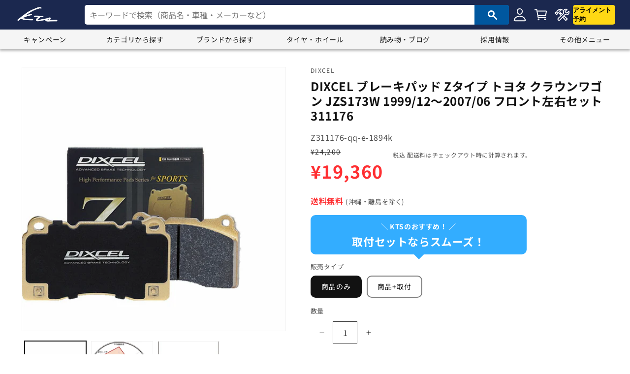

--- FILE ---
content_type: text/html; charset=utf-8
request_url: https://shop.kts-web.com/products/z311176-qq-e-1894k
body_size: 40632
content:
<!doctype html>
<html class="no-js" lang="ja">

  
  <head>
    <!-- Google Tag Manager -->
<script>(function(w,d,s,l,i){w[l]=w[l]||[];w[l].push({'gtm.start':
new Date().getTime(),event:'gtm.js'});var f=d.getElementsByTagName(s)[0],
j=d.createElement(s),dl=l!='dataLayer'?'&l='+l:'';j.async=true;j.src=
'https://www.googletagmanager.com/gtm.js?id='+i+dl;f.parentNode.insertBefore(j,f);
})(window,document,'script','dataLayer','GTM-NWD3NXSF');</script>
<!-- End Google Tag Manager -->
    <meta charset="utf-8">
    <meta http-equiv="X-UA-Compatible" content="IE=edge">
    <meta name="viewport" content="width=device-width,initial-scale=1">
    <meta name="theme-color" content="">
    <link rel="canonical" href="https://shop.kts-web.com/products/z311176-qq-e-1894k">
    <link rel="stylesheet" href="https://fonts.googleapis.com/css2?family=Material+Symbols+Outlined:opsz,wght,FILL,GRAD@48,400,0,0" /><link rel="icon" type="image/png" href="//shop.kts-web.com/cdn/shop/files/kts_logo_back_b_600x600_circle.png?crop=center&height=32&v=1704931804&width=32"><link rel="preconnect" href="https://fonts.shopifycdn.com" crossorigin><title>
      クラウンワゴン JZS173W ブレーキパッド フロント左右セット ディクセル Zタイプ 311176 DIXCEL フロントのみ CROWN WAGON ブレーキパット sgw
 &ndash; KTS オンラインショップ</title>

    
      <meta name="description" content="東京・埼玉に直営店舗を展開！自動車パーツの購入・取付はKTSにお任せください。取付工賃セットメニューがお得！DIXCEL ブレーキパッド Zタイプ トヨタ クラウンワゴン JZS173W 1999/12〜2007/06 フロント左右セット 311176">
    

    

<meta property="og:site_name" content="KTS オンラインショップ">
<meta property="og:url" content="https://shop.kts-web.com/products/z311176-qq-e-1894k">
<meta property="og:title" content="クラウンワゴン JZS173W ブレーキパッド フロント左右セット ディクセル Zタイプ 311176 DIXCEL フロントのみ CROWN WAGON ブレーキパット sgw">
<meta property="og:type" content="product">
<meta property="og:description" content="東京・埼玉に直営店舗を展開！自動車パーツの購入・取付はKTSにお任せください。取付工賃セットメニューがお得！DIXCEL ブレーキパッド Zタイプ トヨタ クラウンワゴン JZS173W 1999/12〜2007/06 フロント左右セット 311176"><meta property="og:image" content="http://shop.kts-web.com/cdn/shop/files/pad-z_0f6dd6db-a1f6-4b3a-99e4-d95579d7ac61.jpg?v=1756381341">
  <meta property="og:image:secure_url" content="https://shop.kts-web.com/cdn/shop/files/pad-z_0f6dd6db-a1f6-4b3a-99e4-d95579d7ac61.jpg?v=1756381341">
  <meta property="og:image:width" content="600">
  <meta property="og:image:height" content="600"><meta property="og:price:amount" content="19,360">
  <meta property="og:price:currency" content="JPY"><meta name="twitter:card" content="summary_large_image">
<meta name="twitter:title" content="クラウンワゴン JZS173W ブレーキパッド フロント左右セット ディクセル Zタイプ 311176 DIXCEL フロントのみ CROWN WAGON ブレーキパット sgw">
<meta name="twitter:description" content="東京・埼玉に直営店舗を展開！自動車パーツの購入・取付はKTSにお任せください。取付工賃セットメニューがお得！DIXCEL ブレーキパッド Zタイプ トヨタ クラウンワゴン JZS173W 1999/12〜2007/06 フロント左右セット 311176">


    <script src="//shop.kts-web.com/cdn/shop/t/2/assets/constants.js?v=58251544750838685771702350423" defer="defer"></script>
    <script src="//shop.kts-web.com/cdn/shop/t/2/assets/pubsub.js?v=158357773527763999511702350424" defer="defer"></script>
    <script src="//shop.kts-web.com/cdn/shop/t/2/assets/global.js?v=139248116715221171191702350424" defer="defer"></script>
    <script src="//shop.kts-web.com/cdn/shop/t/2/assets/carousel.js?v=33471348899681819191702350423" defer="defer"></script>
    <script src="//shop.kts-web.com/cdn/shop/t/2/assets/search-box.js?v=157525868397069576871702350424" defer="defer"></script>
    <script src="//shop.kts-web.com/cdn/shop/t/2/assets/scroll.js?v=36472240748214930581702350424" defer="defer"></script>
    <script src="//shop.kts-web.com/cdn/shop/t/2/assets/question.js?v=126205477844863614061763610194" defer="defer"></script><script src="//shop.kts-web.com/cdn/shop/t/2/assets/animations.js?v=114255849464433187621702350423" defer="defer"></script><script>window.performance && window.performance.mark && window.performance.mark('shopify.content_for_header.start');</script><meta name="google-site-verification" content="Pc3V3LmDVPXT35aVJ4j62cd1PMnsnmLd2l8653eogWw">
<meta id="shopify-digital-wallet" name="shopify-digital-wallet" content="/67275391193/digital_wallets/dialog">
<link rel="alternate" type="application/json+oembed" href="https://shop.kts-web.com/products/z311176-qq-e-1894k.oembed">
<script async="async" src="/checkouts/internal/preloads.js?locale=ja-JP"></script>
<script id="shopify-features" type="application/json">{"accessToken":"eb359d857cc5cc1dd57b9dafa478df24","betas":["rich-media-storefront-analytics"],"domain":"shop.kts-web.com","predictiveSearch":false,"shopId":67275391193,"locale":"ja"}</script>
<script>var Shopify = Shopify || {};
Shopify.shop = "2e2992-3.myshopify.com";
Shopify.locale = "ja";
Shopify.currency = {"active":"JPY","rate":"1.0"};
Shopify.country = "JP";
Shopify.theme = {"name":"Theme export  kts-test-myshopify-com-kts-dawn-1...","id":138036936921,"schema_name":"Dawn","schema_version":"10.0.0","theme_store_id":null,"role":"main"};
Shopify.theme.handle = "null";
Shopify.theme.style = {"id":null,"handle":null};
Shopify.cdnHost = "shop.kts-web.com/cdn";
Shopify.routes = Shopify.routes || {};
Shopify.routes.root = "/";</script>
<script type="module">!function(o){(o.Shopify=o.Shopify||{}).modules=!0}(window);</script>
<script>!function(o){function n(){var o=[];function n(){o.push(Array.prototype.slice.apply(arguments))}return n.q=o,n}var t=o.Shopify=o.Shopify||{};t.loadFeatures=n(),t.autoloadFeatures=n()}(window);</script>
<script id="shop-js-analytics" type="application/json">{"pageType":"product"}</script>
<script defer="defer" async type="module" src="//shop.kts-web.com/cdn/shopifycloud/shop-js/modules/v2/client.init-shop-cart-sync_CRO8OuKI.ja.esm.js"></script>
<script defer="defer" async type="module" src="//shop.kts-web.com/cdn/shopifycloud/shop-js/modules/v2/chunk.common_A56sv42F.esm.js"></script>
<script type="module">
  await import("//shop.kts-web.com/cdn/shopifycloud/shop-js/modules/v2/client.init-shop-cart-sync_CRO8OuKI.ja.esm.js");
await import("//shop.kts-web.com/cdn/shopifycloud/shop-js/modules/v2/chunk.common_A56sv42F.esm.js");

  window.Shopify.SignInWithShop?.initShopCartSync?.({"fedCMEnabled":true,"windoidEnabled":true});

</script>
<script id="__st">var __st={"a":67275391193,"offset":32400,"reqid":"405e3cf4-bc4a-4928-ab0f-260c3aa8beff-1768468816","pageurl":"shop.kts-web.com\/products\/z311176-qq-e-1894k","u":"55329fa4ad74","p":"product","rtyp":"product","rid":9301135392985};</script>
<script>window.ShopifyPaypalV4VisibilityTracking = true;</script>
<script id="captcha-bootstrap">!function(){'use strict';const t='contact',e='account',n='new_comment',o=[[t,t],['blogs',n],['comments',n],[t,'customer']],c=[[e,'customer_login'],[e,'guest_login'],[e,'recover_customer_password'],[e,'create_customer']],r=t=>t.map((([t,e])=>`form[action*='/${t}']:not([data-nocaptcha='true']) input[name='form_type'][value='${e}']`)).join(','),a=t=>()=>t?[...document.querySelectorAll(t)].map((t=>t.form)):[];function s(){const t=[...o],e=r(t);return a(e)}const i='password',u='form_key',d=['recaptcha-v3-token','g-recaptcha-response','h-captcha-response',i],f=()=>{try{return window.sessionStorage}catch{return}},m='__shopify_v',_=t=>t.elements[u];function p(t,e,n=!1){try{const o=window.sessionStorage,c=JSON.parse(o.getItem(e)),{data:r}=function(t){const{data:e,action:n}=t;return t[m]||n?{data:e,action:n}:{data:t,action:n}}(c);for(const[e,n]of Object.entries(r))t.elements[e]&&(t.elements[e].value=n);n&&o.removeItem(e)}catch(o){console.error('form repopulation failed',{error:o})}}const l='form_type',E='cptcha';function T(t){t.dataset[E]=!0}const w=window,h=w.document,L='Shopify',v='ce_forms',y='captcha';let A=!1;((t,e)=>{const n=(g='f06e6c50-85a8-45c8-87d0-21a2b65856fe',I='https://cdn.shopify.com/shopifycloud/storefront-forms-hcaptcha/ce_storefront_forms_captcha_hcaptcha.v1.5.2.iife.js',D={infoText:'hCaptchaによる保護',privacyText:'プライバシー',termsText:'利用規約'},(t,e,n)=>{const o=w[L][v],c=o.bindForm;if(c)return c(t,g,e,D).then(n);var r;o.q.push([[t,g,e,D],n]),r=I,A||(h.body.append(Object.assign(h.createElement('script'),{id:'captcha-provider',async:!0,src:r})),A=!0)});var g,I,D;w[L]=w[L]||{},w[L][v]=w[L][v]||{},w[L][v].q=[],w[L][y]=w[L][y]||{},w[L][y].protect=function(t,e){n(t,void 0,e),T(t)},Object.freeze(w[L][y]),function(t,e,n,w,h,L){const[v,y,A,g]=function(t,e,n){const i=e?o:[],u=t?c:[],d=[...i,...u],f=r(d),m=r(i),_=r(d.filter((([t,e])=>n.includes(e))));return[a(f),a(m),a(_),s()]}(w,h,L),I=t=>{const e=t.target;return e instanceof HTMLFormElement?e:e&&e.form},D=t=>v().includes(t);t.addEventListener('submit',(t=>{const e=I(t);if(!e)return;const n=D(e)&&!e.dataset.hcaptchaBound&&!e.dataset.recaptchaBound,o=_(e),c=g().includes(e)&&(!o||!o.value);(n||c)&&t.preventDefault(),c&&!n&&(function(t){try{if(!f())return;!function(t){const e=f();if(!e)return;const n=_(t);if(!n)return;const o=n.value;o&&e.removeItem(o)}(t);const e=Array.from(Array(32),(()=>Math.random().toString(36)[2])).join('');!function(t,e){_(t)||t.append(Object.assign(document.createElement('input'),{type:'hidden',name:u})),t.elements[u].value=e}(t,e),function(t,e){const n=f();if(!n)return;const o=[...t.querySelectorAll(`input[type='${i}']`)].map((({name:t})=>t)),c=[...d,...o],r={};for(const[a,s]of new FormData(t).entries())c.includes(a)||(r[a]=s);n.setItem(e,JSON.stringify({[m]:1,action:t.action,data:r}))}(t,e)}catch(e){console.error('failed to persist form',e)}}(e),e.submit())}));const S=(t,e)=>{t&&!t.dataset[E]&&(n(t,e.some((e=>e===t))),T(t))};for(const o of['focusin','change'])t.addEventListener(o,(t=>{const e=I(t);D(e)&&S(e,y())}));const B=e.get('form_key'),M=e.get(l),P=B&&M;t.addEventListener('DOMContentLoaded',(()=>{const t=y();if(P)for(const e of t)e.elements[l].value===M&&p(e,B);[...new Set([...A(),...v().filter((t=>'true'===t.dataset.shopifyCaptcha))])].forEach((e=>S(e,t)))}))}(h,new URLSearchParams(w.location.search),n,t,e,['guest_login'])})(!0,!0)}();</script>
<script integrity="sha256-4kQ18oKyAcykRKYeNunJcIwy7WH5gtpwJnB7kiuLZ1E=" data-source-attribution="shopify.loadfeatures" defer="defer" src="//shop.kts-web.com/cdn/shopifycloud/storefront/assets/storefront/load_feature-a0a9edcb.js" crossorigin="anonymous"></script>
<script data-source-attribution="shopify.dynamic_checkout.dynamic.init">var Shopify=Shopify||{};Shopify.PaymentButton=Shopify.PaymentButton||{isStorefrontPortableWallets:!0,init:function(){window.Shopify.PaymentButton.init=function(){};var t=document.createElement("script");t.src="https://shop.kts-web.com/cdn/shopifycloud/portable-wallets/latest/portable-wallets.ja.js",t.type="module",document.head.appendChild(t)}};
</script>
<script data-source-attribution="shopify.dynamic_checkout.buyer_consent">
  function portableWalletsHideBuyerConsent(e){var t=document.getElementById("shopify-buyer-consent"),n=document.getElementById("shopify-subscription-policy-button");t&&n&&(t.classList.add("hidden"),t.setAttribute("aria-hidden","true"),n.removeEventListener("click",e))}function portableWalletsShowBuyerConsent(e){var t=document.getElementById("shopify-buyer-consent"),n=document.getElementById("shopify-subscription-policy-button");t&&n&&(t.classList.remove("hidden"),t.removeAttribute("aria-hidden"),n.addEventListener("click",e))}window.Shopify?.PaymentButton&&(window.Shopify.PaymentButton.hideBuyerConsent=portableWalletsHideBuyerConsent,window.Shopify.PaymentButton.showBuyerConsent=portableWalletsShowBuyerConsent);
</script>
<script>
  function portableWalletsCleanup(e){e&&e.src&&console.error("Failed to load portable wallets script "+e.src);var t=document.querySelectorAll("shopify-accelerated-checkout .shopify-payment-button__skeleton, shopify-accelerated-checkout-cart .wallet-cart-button__skeleton"),e=document.getElementById("shopify-buyer-consent");for(let e=0;e<t.length;e++)t[e].remove();e&&e.remove()}function portableWalletsNotLoadedAsModule(e){e instanceof ErrorEvent&&"string"==typeof e.message&&e.message.includes("import.meta")&&"string"==typeof e.filename&&e.filename.includes("portable-wallets")&&(window.removeEventListener("error",portableWalletsNotLoadedAsModule),window.Shopify.PaymentButton.failedToLoad=e,"loading"===document.readyState?document.addEventListener("DOMContentLoaded",window.Shopify.PaymentButton.init):window.Shopify.PaymentButton.init())}window.addEventListener("error",portableWalletsNotLoadedAsModule);
</script>

<script type="module" src="https://shop.kts-web.com/cdn/shopifycloud/portable-wallets/latest/portable-wallets.ja.js" onError="portableWalletsCleanup(this)" crossorigin="anonymous"></script>
<script nomodule>
  document.addEventListener("DOMContentLoaded", portableWalletsCleanup);
</script>

<link id="shopify-accelerated-checkout-styles" rel="stylesheet" media="screen" href="https://shop.kts-web.com/cdn/shopifycloud/portable-wallets/latest/accelerated-checkout-backwards-compat.css" crossorigin="anonymous">
<style id="shopify-accelerated-checkout-cart">
        #shopify-buyer-consent {
  margin-top: 1em;
  display: inline-block;
  width: 100%;
}

#shopify-buyer-consent.hidden {
  display: none;
}

#shopify-subscription-policy-button {
  background: none;
  border: none;
  padding: 0;
  text-decoration: underline;
  font-size: inherit;
  cursor: pointer;
}

#shopify-subscription-policy-button::before {
  box-shadow: none;
}

      </style>

<script>window.performance && window.performance.mark && window.performance.mark('shopify.content_for_header.end');</script>


    <style data-shopify>
      @font-face {
  font-family: "Noto Sans Japanese";
  font-weight: 400;
  font-style: normal;
  font-display: swap;
  src: url("//shop.kts-web.com/cdn/fonts/noto_sans_japanese/notosansjapanese_n4.74a6927b879b930fdec4ab8bb6917103ae8bbca9.woff2") format("woff2"),
       url("//shop.kts-web.com/cdn/fonts/noto_sans_japanese/notosansjapanese_n4.15630f5c60bcf9ed7de2df9484ab75ddd007c8e2.woff") format("woff");
}

      @font-face {
  font-family: "Noto Sans Japanese";
  font-weight: 700;
  font-style: normal;
  font-display: swap;
  src: url("//shop.kts-web.com/cdn/fonts/noto_sans_japanese/notosansjapanese_n7.1abda075dc6bf08053b865d23e5712ef6cfa899b.woff2") format("woff2"),
       url("//shop.kts-web.com/cdn/fonts/noto_sans_japanese/notosansjapanese_n7.aa2be2df2112f4742b97ac4fa9dca5bb760e3ab4.woff") format("woff");
}

      
      
      @font-face {
  font-family: "Noto Sans Japanese";
  font-weight: 400;
  font-style: normal;
  font-display: swap;
  src: url("//shop.kts-web.com/cdn/fonts/noto_sans_japanese/notosansjapanese_n4.74a6927b879b930fdec4ab8bb6917103ae8bbca9.woff2") format("woff2"),
       url("//shop.kts-web.com/cdn/fonts/noto_sans_japanese/notosansjapanese_n4.15630f5c60bcf9ed7de2df9484ab75ddd007c8e2.woff") format("woff");
}


      
        :root,
        .color-background-1 {
          --color-background: 255,255,255;
        
          --gradient-background: #ffffff;
        
        --color-foreground: 18,18,18;
        --color-shadow: 18,18,18;
        --color-button: 18,18,18;
        --color-button-text: 255,255,255;
        --color-secondary-button: 255,255,255;
        --color-secondary-button-text: 18,18,18;
        --color-link: 18,18,18;
        --color-badge-foreground: 18,18,18;
        --color-badge-background: 255,255,255;
        --color-badge-border: 18,18,18;
        --payment-terms-background-color: rgb(255 255 255);
      }
      
        
        .color-background-2 {
          --color-background: 245,245,245;
        
          --gradient-background: #f5f5f5;
        
        --color-foreground: 18,18,18;
        --color-shadow: 18,18,18;
        --color-button: 18,18,18;
        --color-button-text: 255,255,255;
        --color-secondary-button: 245,245,245;
        --color-secondary-button-text: 18,18,18;
        --color-link: 18,18,18;
        --color-badge-foreground: 18,18,18;
        --color-badge-background: 245,245,245;
        --color-badge-border: 18,18,18;
        --payment-terms-background-color: rgb(245 245 245);
      }
      
        
        .color-inverse {
          --color-background: 46,110,163;
        
          --gradient-background: #2e6ea3;
        
        --color-foreground: 255,255,255;
        --color-shadow: 18,18,18;
        --color-button: 255,255,255;
        --color-button-text: 18,18,18;
        --color-secondary-button: 46,110,163;
        --color-secondary-button-text: 255,255,255;
        --color-link: 255,255,255;
        --color-badge-foreground: 255,255,255;
        --color-badge-background: 46,110,163;
        --color-badge-border: 255,255,255;
        --payment-terms-background-color: rgb(46 110 163);
      }
      
        
        .color-accent-1 {
          --color-background: 18,18,18;
        
          --gradient-background: #121212;
        
        --color-foreground: 255,255,255;
        --color-shadow: 18,18,18;
        --color-button: 255,255,255;
        --color-button-text: 18,18,18;
        --color-secondary-button: 18,18,18;
        --color-secondary-button-text: 255,255,255;
        --color-link: 255,255,255;
        --color-badge-foreground: 255,255,255;
        --color-badge-background: 18,18,18;
        --color-badge-border: 255,255,255;
        --payment-terms-background-color: rgb(18 18 18);
      }
      
        
        .color-accent-2 {
          --color-background: 0,87,159;
        
          --gradient-background: #00579f;
        
        --color-foreground: 255,255,255;
        --color-shadow: 18,18,18;
        --color-button: 255,255,255;
        --color-button-text: 0,87,159;
        --color-secondary-button: 0,87,159;
        --color-secondary-button-text: 255,255,255;
        --color-link: 255,255,255;
        --color-badge-foreground: 255,255,255;
        --color-badge-background: 0,87,159;
        --color-badge-border: 255,255,255;
        --payment-terms-background-color: rgb(0 87 159);
      }
      
        
        .color-scheme-db040d96-cb76-4e06-9062-6b378d9819a7 {
          --color-background: 245,245,245;
        
          --gradient-background: #f5f5f5;
        
        --color-foreground: 18,18,18;
        --color-shadow: 18,18,18;
        --color-button: 0,87,159;
        --color-button-text: 255,255,255;
        --color-secondary-button: 245,245,245;
        --color-secondary-button-text: 18,18,18;
        --color-link: 18,18,18;
        --color-badge-foreground: 18,18,18;
        --color-badge-background: 245,245,245;
        --color-badge-border: 18,18,18;
        --payment-terms-background-color: rgb(245 245 245);
      }
      
        
        .color-scheme-212e7ef8-68a3-4ca9-b64f-9c65a88bd52d {
          --color-background: 255,255,255;
        
          --gradient-background: #ffffff;
        
        --color-foreground: 18,18,18;
        --color-shadow: 18,18,18;
        --color-button: 0,87,159;
        --color-button-text: 255,255,255;
        --color-secondary-button: 255,255,255;
        --color-secondary-button-text: 18,18,18;
        --color-link: 18,18,18;
        --color-badge-foreground: 18,18,18;
        --color-badge-background: 255,255,255;
        --color-badge-border: 18,18,18;
        --payment-terms-background-color: rgb(255 255 255);
      }
      
        
        .color-scheme-14b63625-6ef8-4d8b-be04-610d78c6e3e1 {
          --color-background: 255,47,50;
        
          --gradient-background: #ff2f32;
        
        --color-foreground: 255,255,255;
        --color-shadow: 18,18,18;
        --color-button: 255,255,255;
        --color-button-text: 255,255,255;
        --color-secondary-button: 255,47,50;
        --color-secondary-button-text: 255,255,255;
        --color-link: 255,255,255;
        --color-badge-foreground: 255,255,255;
        --color-badge-background: 255,47,50;
        --color-badge-border: 255,255,255;
        --payment-terms-background-color: rgb(255 47 50);
      }
      
        
        .color-scheme-755c5b5c-bc39-42a6-b6ac-23eb5577845f {
          --color-background: 255,255,255;
        
          --gradient-background: #ffffff;
        
        --color-foreground: 243,175,46;
        --color-shadow: 18,18,18;
        --color-button: 18,18,18;
        --color-button-text: 255,255,255;
        --color-secondary-button: 255,255,255;
        --color-secondary-button-text: 18,18,18;
        --color-link: 18,18,18;
        --color-badge-foreground: 243,175,46;
        --color-badge-background: 255,255,255;
        --color-badge-border: 243,175,46;
        --payment-terms-background-color: rgb(255 255 255);
      }
      
        
        .color-scheme-10aa0361-158c-44a1-9b14-be9330161f35 {
          --color-background: 255,255,255;
        
          --gradient-background: #ffffff;
        
        --color-foreground: 18,18,18;
        --color-shadow: 18,18,18;
        --color-button: 255,216,20;
        --color-button-text: 18,18,18;
        --color-secondary-button: 255,255,255;
        --color-secondary-button-text: 18,18,18;
        --color-link: 18,18,18;
        --color-badge-foreground: 18,18,18;
        --color-badge-background: 255,255,255;
        --color-badge-border: 18,18,18;
        --payment-terms-background-color: rgb(255 255 255);
      }
      
        
        .color-scheme-73203ed1-a568-4a6d-a789-9e29526584b6 {
          --color-background: 255,255,255;
        
          --gradient-background: #ffffff;
        
        --color-foreground: 18,18,18;
        --color-shadow: 18,18,18;
        --color-button: 244,141,72;
        --color-button-text: 255,255,255;
        --color-secondary-button: 255,255,255;
        --color-secondary-button-text: 18,18,18;
        --color-link: 18,18,18;
        --color-badge-foreground: 18,18,18;
        --color-badge-background: 255,255,255;
        --color-badge-border: 18,18,18;
        --payment-terms-background-color: rgb(255 255 255);
      }
      
        
        .color-scheme-e642e9b4-5b81-41b2-9c7a-cb4becc8f6de {
          --color-background: 255,255,255;
        
          --gradient-background: #ffffff;
        
        --color-foreground: 255,255,255;
        --color-shadow: 18,18,18;
        --color-button: 18,18,18;
        --color-button-text: 255,255,255;
        --color-secondary-button: 255,255,255;
        --color-secondary-button-text: 18,18,18;
        --color-link: 18,18,18;
        --color-badge-foreground: 255,255,255;
        --color-badge-background: 255,255,255;
        --color-badge-border: 255,255,255;
        --payment-terms-background-color: rgb(255 255 255);
      }
      
        
        .color-scheme-ea83d372-a104-4d24-a2f8-42b0d67c7f6d {
          --color-background: 255,255,255;
        
          --gradient-background: #ffffff;
        
        --color-foreground: 51,51,51;
        --color-shadow: 18,18,18;
        --color-button: 18,18,18;
        --color-button-text: 225,242,255;
        --color-secondary-button: 255,255,255;
        --color-secondary-button-text: 18,18,18;
        --color-link: 18,18,18;
        --color-badge-foreground: 51,51,51;
        --color-badge-background: 255,255,255;
        --color-badge-border: 51,51,51;
        --payment-terms-background-color: rgb(255 255 255);
      }
      

      body, .color-background-1, .color-background-2, .color-inverse, .color-accent-1, .color-accent-2, .color-scheme-db040d96-cb76-4e06-9062-6b378d9819a7, .color-scheme-212e7ef8-68a3-4ca9-b64f-9c65a88bd52d, .color-scheme-14b63625-6ef8-4d8b-be04-610d78c6e3e1, .color-scheme-755c5b5c-bc39-42a6-b6ac-23eb5577845f, .color-scheme-10aa0361-158c-44a1-9b14-be9330161f35, .color-scheme-73203ed1-a568-4a6d-a789-9e29526584b6, .color-scheme-e642e9b4-5b81-41b2-9c7a-cb4becc8f6de, .color-scheme-ea83d372-a104-4d24-a2f8-42b0d67c7f6d {
        color: rgba(var(--color-foreground), 0.75);
        background-color: rgb(var(--color-background));
      }

      :root {
        --font-body-family: "Noto Sans Japanese", sans-serif;
        --font-body-style: normal;
        --font-body-weight: 400;
        --font-body-weight-bold: 700;

        --font-heading-family: "Noto Sans Japanese", sans-serif;
        --font-heading-style: normal;
        --font-heading-weight: 400;

        --font-body-scale: 1.0;
        --font-heading-scale: 1.0;

        --media-padding: px;
        --media-border-opacity: 0.05;
        --media-border-width: 1px;
        --media-radius: 0px;
        --media-shadow-opacity: 0.0;
        --media-shadow-horizontal-offset: 0px;
        --media-shadow-vertical-offset: 0px;
        --media-shadow-blur-radius: 0px;
        --media-shadow-visible: 0;

        --page-width: 140rem;
        --page-width-margin: 0rem;

        --product-card-image-padding: 0.0rem;
        --product-card-corner-radius: 0.0rem;
        --product-card-text-alignment: left;
        --product-card-border-width: 0.0rem;
        --product-card-border-opacity: 0.0;
        --product-card-shadow-opacity: 0.1;
        --product-card-shadow-visible: 1;
        --product-card-shadow-horizontal-offset: 0.0rem;
        --product-card-shadow-vertical-offset: 0.0rem;
        --product-card-shadow-blur-radius: 0.0rem;

        --collection-card-image-padding: 0.0rem;
        --collection-card-corner-radius: 0.0rem;
        --collection-card-text-alignment: left;
        --collection-card-border-width: 0.0rem;
        --collection-card-border-opacity: 0.0;
        --collection-card-shadow-opacity: 0.1;
        --collection-card-shadow-visible: 1;
        --collection-card-shadow-horizontal-offset: 0.0rem;
        --collection-card-shadow-vertical-offset: 0.0rem;
        --collection-card-shadow-blur-radius: 0.0rem;

        --blog-card-image-padding: 0.0rem;
        --blog-card-corner-radius: 1.0rem;
        --blog-card-text-alignment: left;
        --blog-card-border-width: 0.1rem;
        --blog-card-border-opacity: 0.1;
        --blog-card-shadow-opacity: 0.1;
        --blog-card-shadow-visible: 1;
        --blog-card-shadow-horizontal-offset: 0.0rem;
        --blog-card-shadow-vertical-offset: 0.0rem;
        --blog-card-shadow-blur-radius: 0.0rem;

        --badge-corner-radius: 0.6rem;

        --popup-border-width: 1px;
        --popup-border-opacity: 0.1;
        --popup-corner-radius: 0px;
        --popup-shadow-opacity: 0.0;
        --popup-shadow-horizontal-offset: 0px;
        --popup-shadow-vertical-offset: 0px;
        --popup-shadow-blur-radius: 0px;

        --drawer-border-width: 1px;
        --drawer-border-opacity: 0.1;
        --drawer-shadow-opacity: 0.0;
        --drawer-shadow-horizontal-offset: 0px;
        --drawer-shadow-vertical-offset: 0px;
        --drawer-shadow-blur-radius: 0px;

        --spacing-sections-desktop: 0px;
        --spacing-sections-mobile: 0px;

        --grid-desktop-vertical-spacing: 20px;
        --grid-desktop-horizontal-spacing: 12px;
        --grid-mobile-vertical-spacing: 10px;
        --grid-mobile-horizontal-spacing: 6px;

        --text-boxes-border-opacity: 0.0;
        --text-boxes-border-width: 0px;
        --text-boxes-radius: 0px;
        --text-boxes-shadow-opacity: 0.0;
        --text-boxes-shadow-visible: 0;
        --text-boxes-shadow-horizontal-offset: 0px;
        --text-boxes-shadow-vertical-offset: 0px;
        --text-boxes-shadow-blur-radius: 0px;

        --buttons-radius: 10px;
        --buttons-radius-outset: 11px;
        --buttons-border-width: 1px;
        --buttons-border-opacity: 1.0;
        --buttons-shadow-opacity: 0.0;
        --buttons-shadow-visible: 0;
        --buttons-shadow-horizontal-offset: 0px;
        --buttons-shadow-vertical-offset: 0px;
        --buttons-shadow-blur-radius: 0px;
        --buttons-border-offset: 0.3px;

        --inputs-radius: 0px;
        --inputs-border-width: 0px;
        --inputs-border-opacity: 0.0;
        --inputs-shadow-opacity: 0.0;
        --inputs-shadow-horizontal-offset: -12px;
        --inputs-margin-offset: 0px;
        --inputs-shadow-vertical-offset: -12px;
        --inputs-shadow-blur-radius: 0px;
        --inputs-radius-outset: 0px;

        --variant-pills-radius: 10px;
        --variant-pills-border-width: 2px;
        --variant-pills-border-opacity: 0.55;
        --variant-pills-shadow-opacity: 0.0;
        --variant-pills-shadow-horizontal-offset: 0px;
        --variant-pills-shadow-vertical-offset: 0px;
        --variant-pills-shadow-blur-radius: 0px;
      }

      *,
      *::before,
      *::after {
        box-sizing: inherit;
      }

      html {
        box-sizing: border-box;
        font-size: calc(var(--font-body-scale) * 62.5%);
        height: 100%;
      }

      body {
        display: grid;
        grid-template-rows: auto auto 1fr auto;
        grid-template-columns: 100%;
        min-height: 100%;
        margin: 0;
        font-size: 1.5rem;
        letter-spacing: 0.06rem;
        line-height: calc(1 + 0.8 / var(--font-body-scale));
        font-family: var(--font-body-family);
        font-style: var(--font-body-style);
        font-weight: var(--font-body-weight);
      }

      @media screen and (min-width: 750px) {
        body {
          font-size: 1.6rem;
        }
      }
    </style>

    <link href="//shop.kts-web.com/cdn/shop/t/2/assets/base.css?v=49455524584455033041761635671" rel="stylesheet" type="text/css" media="all" />
    <link href="//shop.kts-web.com/cdn/shop/t/2/assets/kts-style.css?v=43689097485744311241704931308" rel="stylesheet" type="text/css" media="all" />
<link rel="preload" as="font" href="//shop.kts-web.com/cdn/fonts/noto_sans_japanese/notosansjapanese_n4.74a6927b879b930fdec4ab8bb6917103ae8bbca9.woff2" type="font/woff2" crossorigin><link rel="preload" as="font" href="//shop.kts-web.com/cdn/fonts/noto_sans_japanese/notosansjapanese_n4.74a6927b879b930fdec4ab8bb6917103ae8bbca9.woff2" type="font/woff2" crossorigin><link
        rel="stylesheet"
        href="//shop.kts-web.com/cdn/shop/t/2/assets/component-predictive-search.css?v=118923337488134913561702350423"
        media="print"
        onload="this.media='all'"
      ><script>
      document.documentElement.className = document.documentElement.className.replace('no-js', 'js');
      if (Shopify.designMode) {
        document.documentElement.classList.add('shopify-design-mode');
      }
    </script>

<script type="text/javascript">
    (function(c,l,a,r,i,t,y){
        c[a]=c[a]||function(){(c[a].q=c[a].q||[]).push(arguments)};
        t=l.createElement(r);t.async=1;t.src="https://www.clarity.ms/tag/"+i;
        y=l.getElementsByTagName(r)[0];y.parentNode.insertBefore(t,y);
    })(window, document, "clarity", "script", "km3ei3wzmr");
</script>
    
  <link href="https://monorail-edge.shopifysvc.com" rel="dns-prefetch">
<script>(function(){if ("sendBeacon" in navigator && "performance" in window) {try {var session_token_from_headers = performance.getEntriesByType('navigation')[0].serverTiming.find(x => x.name == '_s').description;} catch {var session_token_from_headers = undefined;}var session_cookie_matches = document.cookie.match(/_shopify_s=([^;]*)/);var session_token_from_cookie = session_cookie_matches && session_cookie_matches.length === 2 ? session_cookie_matches[1] : "";var session_token = session_token_from_headers || session_token_from_cookie || "";function handle_abandonment_event(e) {var entries = performance.getEntries().filter(function(entry) {return /monorail-edge.shopifysvc.com/.test(entry.name);});if (!window.abandonment_tracked && entries.length === 0) {window.abandonment_tracked = true;var currentMs = Date.now();var navigation_start = performance.timing.navigationStart;var payload = {shop_id: 67275391193,url: window.location.href,navigation_start,duration: currentMs - navigation_start,session_token,page_type: "product"};window.navigator.sendBeacon("https://monorail-edge.shopifysvc.com/v1/produce", JSON.stringify({schema_id: "online_store_buyer_site_abandonment/1.1",payload: payload,metadata: {event_created_at_ms: currentMs,event_sent_at_ms: currentMs}}));}}window.addEventListener('pagehide', handle_abandonment_event);}}());</script>
<script id="web-pixels-manager-setup">(function e(e,d,r,n,o){if(void 0===o&&(o={}),!Boolean(null===(a=null===(i=window.Shopify)||void 0===i?void 0:i.analytics)||void 0===a?void 0:a.replayQueue)){var i,a;window.Shopify=window.Shopify||{};var t=window.Shopify;t.analytics=t.analytics||{};var s=t.analytics;s.replayQueue=[],s.publish=function(e,d,r){return s.replayQueue.push([e,d,r]),!0};try{self.performance.mark("wpm:start")}catch(e){}var l=function(){var e={modern:/Edge?\/(1{2}[4-9]|1[2-9]\d|[2-9]\d{2}|\d{4,})\.\d+(\.\d+|)|Firefox\/(1{2}[4-9]|1[2-9]\d|[2-9]\d{2}|\d{4,})\.\d+(\.\d+|)|Chrom(ium|e)\/(9{2}|\d{3,})\.\d+(\.\d+|)|(Maci|X1{2}).+ Version\/(15\.\d+|(1[6-9]|[2-9]\d|\d{3,})\.\d+)([,.]\d+|)( \(\w+\)|)( Mobile\/\w+|) Safari\/|Chrome.+OPR\/(9{2}|\d{3,})\.\d+\.\d+|(CPU[ +]OS|iPhone[ +]OS|CPU[ +]iPhone|CPU IPhone OS|CPU iPad OS)[ +]+(15[._]\d+|(1[6-9]|[2-9]\d|\d{3,})[._]\d+)([._]\d+|)|Android:?[ /-](13[3-9]|1[4-9]\d|[2-9]\d{2}|\d{4,})(\.\d+|)(\.\d+|)|Android.+Firefox\/(13[5-9]|1[4-9]\d|[2-9]\d{2}|\d{4,})\.\d+(\.\d+|)|Android.+Chrom(ium|e)\/(13[3-9]|1[4-9]\d|[2-9]\d{2}|\d{4,})\.\d+(\.\d+|)|SamsungBrowser\/([2-9]\d|\d{3,})\.\d+/,legacy:/Edge?\/(1[6-9]|[2-9]\d|\d{3,})\.\d+(\.\d+|)|Firefox\/(5[4-9]|[6-9]\d|\d{3,})\.\d+(\.\d+|)|Chrom(ium|e)\/(5[1-9]|[6-9]\d|\d{3,})\.\d+(\.\d+|)([\d.]+$|.*Safari\/(?![\d.]+ Edge\/[\d.]+$))|(Maci|X1{2}).+ Version\/(10\.\d+|(1[1-9]|[2-9]\d|\d{3,})\.\d+)([,.]\d+|)( \(\w+\)|)( Mobile\/\w+|) Safari\/|Chrome.+OPR\/(3[89]|[4-9]\d|\d{3,})\.\d+\.\d+|(CPU[ +]OS|iPhone[ +]OS|CPU[ +]iPhone|CPU IPhone OS|CPU iPad OS)[ +]+(10[._]\d+|(1[1-9]|[2-9]\d|\d{3,})[._]\d+)([._]\d+|)|Android:?[ /-](13[3-9]|1[4-9]\d|[2-9]\d{2}|\d{4,})(\.\d+|)(\.\d+|)|Mobile Safari.+OPR\/([89]\d|\d{3,})\.\d+\.\d+|Android.+Firefox\/(13[5-9]|1[4-9]\d|[2-9]\d{2}|\d{4,})\.\d+(\.\d+|)|Android.+Chrom(ium|e)\/(13[3-9]|1[4-9]\d|[2-9]\d{2}|\d{4,})\.\d+(\.\d+|)|Android.+(UC? ?Browser|UCWEB|U3)[ /]?(15\.([5-9]|\d{2,})|(1[6-9]|[2-9]\d|\d{3,})\.\d+)\.\d+|SamsungBrowser\/(5\.\d+|([6-9]|\d{2,})\.\d+)|Android.+MQ{2}Browser\/(14(\.(9|\d{2,})|)|(1[5-9]|[2-9]\d|\d{3,})(\.\d+|))(\.\d+|)|K[Aa][Ii]OS\/(3\.\d+|([4-9]|\d{2,})\.\d+)(\.\d+|)/},d=e.modern,r=e.legacy,n=navigator.userAgent;return n.match(d)?"modern":n.match(r)?"legacy":"unknown"}(),u="modern"===l?"modern":"legacy",c=(null!=n?n:{modern:"",legacy:""})[u],f=function(e){return[e.baseUrl,"/wpm","/b",e.hashVersion,"modern"===e.buildTarget?"m":"l",".js"].join("")}({baseUrl:d,hashVersion:r,buildTarget:u}),m=function(e){var d=e.version,r=e.bundleTarget,n=e.surface,o=e.pageUrl,i=e.monorailEndpoint;return{emit:function(e){var a=e.status,t=e.errorMsg,s=(new Date).getTime(),l=JSON.stringify({metadata:{event_sent_at_ms:s},events:[{schema_id:"web_pixels_manager_load/3.1",payload:{version:d,bundle_target:r,page_url:o,status:a,surface:n,error_msg:t},metadata:{event_created_at_ms:s}}]});if(!i)return console&&console.warn&&console.warn("[Web Pixels Manager] No Monorail endpoint provided, skipping logging."),!1;try{return self.navigator.sendBeacon.bind(self.navigator)(i,l)}catch(e){}var u=new XMLHttpRequest;try{return u.open("POST",i,!0),u.setRequestHeader("Content-Type","text/plain"),u.send(l),!0}catch(e){return console&&console.warn&&console.warn("[Web Pixels Manager] Got an unhandled error while logging to Monorail."),!1}}}}({version:r,bundleTarget:l,surface:e.surface,pageUrl:self.location.href,monorailEndpoint:e.monorailEndpoint});try{o.browserTarget=l,function(e){var d=e.src,r=e.async,n=void 0===r||r,o=e.onload,i=e.onerror,a=e.sri,t=e.scriptDataAttributes,s=void 0===t?{}:t,l=document.createElement("script"),u=document.querySelector("head"),c=document.querySelector("body");if(l.async=n,l.src=d,a&&(l.integrity=a,l.crossOrigin="anonymous"),s)for(var f in s)if(Object.prototype.hasOwnProperty.call(s,f))try{l.dataset[f]=s[f]}catch(e){}if(o&&l.addEventListener("load",o),i&&l.addEventListener("error",i),u)u.appendChild(l);else{if(!c)throw new Error("Did not find a head or body element to append the script");c.appendChild(l)}}({src:f,async:!0,onload:function(){if(!function(){var e,d;return Boolean(null===(d=null===(e=window.Shopify)||void 0===e?void 0:e.analytics)||void 0===d?void 0:d.initialized)}()){var d=window.webPixelsManager.init(e)||void 0;if(d){var r=window.Shopify.analytics;r.replayQueue.forEach((function(e){var r=e[0],n=e[1],o=e[2];d.publishCustomEvent(r,n,o)})),r.replayQueue=[],r.publish=d.publishCustomEvent,r.visitor=d.visitor,r.initialized=!0}}},onerror:function(){return m.emit({status:"failed",errorMsg:"".concat(f," has failed to load")})},sri:function(e){var d=/^sha384-[A-Za-z0-9+/=]+$/;return"string"==typeof e&&d.test(e)}(c)?c:"",scriptDataAttributes:o}),m.emit({status:"loading"})}catch(e){m.emit({status:"failed",errorMsg:(null==e?void 0:e.message)||"Unknown error"})}}})({shopId: 67275391193,storefrontBaseUrl: "https://shop.kts-web.com",extensionsBaseUrl: "https://extensions.shopifycdn.com/cdn/shopifycloud/web-pixels-manager",monorailEndpoint: "https://monorail-edge.shopifysvc.com/unstable/produce_batch",surface: "storefront-renderer",enabledBetaFlags: ["2dca8a86"],webPixelsConfigList: [{"id":"969867481","configuration":"{\"webPixelName\":\"Judge.me\"}","eventPayloadVersion":"v1","runtimeContext":"STRICT","scriptVersion":"34ad157958823915625854214640f0bf","type":"APP","apiClientId":683015,"privacyPurposes":["ANALYTICS"],"dataSharingAdjustments":{"protectedCustomerApprovalScopes":["read_customer_email","read_customer_name","read_customer_personal_data","read_customer_phone"]}},{"id":"480248025","configuration":"{\"config\":\"{\\\"pixel_id\\\":\\\"G-BB7GBH7SXD\\\",\\\"target_country\\\":\\\"JP\\\",\\\"gtag_events\\\":[{\\\"type\\\":\\\"begin_checkout\\\",\\\"action_label\\\":[\\\"G-BB7GBH7SXD\\\",\\\"AW-970727982\\\/6LviCMHhtfkZEK7E8M4D\\\"]},{\\\"type\\\":\\\"search\\\",\\\"action_label\\\":[\\\"G-BB7GBH7SXD\\\",\\\"AW-970727982\\\/8jfjCL3dtfkZEK7E8M4D\\\"]},{\\\"type\\\":\\\"view_item\\\",\\\"action_label\\\":[\\\"G-BB7GBH7SXD\\\",\\\"AW-970727982\\\/fEjKCLrdtfkZEK7E8M4D\\\",\\\"MC-5NKKWX7VLN\\\"]},{\\\"type\\\":\\\"purchase\\\",\\\"action_label\\\":[\\\"G-BB7GBH7SXD\\\",\\\"AW-970727982\\\/F9f3CLTdtfkZEK7E8M4D\\\",\\\"MC-5NKKWX7VLN\\\"]},{\\\"type\\\":\\\"page_view\\\",\\\"action_label\\\":[\\\"G-BB7GBH7SXD\\\",\\\"AW-970727982\\\/keqYCLfdtfkZEK7E8M4D\\\",\\\"MC-5NKKWX7VLN\\\"]},{\\\"type\\\":\\\"add_payment_info\\\",\\\"action_label\\\":[\\\"G-BB7GBH7SXD\\\",\\\"AW-970727982\\\/bUjqCMThtfkZEK7E8M4D\\\"]},{\\\"type\\\":\\\"add_to_cart\\\",\\\"action_label\\\":[\\\"G-BB7GBH7SXD\\\",\\\"AW-970727982\\\/zYf0CMDdtfkZEK7E8M4D\\\"]}],\\\"enable_monitoring_mode\\\":false}\"}","eventPayloadVersion":"v1","runtimeContext":"OPEN","scriptVersion":"b2a88bafab3e21179ed38636efcd8a93","type":"APP","apiClientId":1780363,"privacyPurposes":[],"dataSharingAdjustments":{"protectedCustomerApprovalScopes":["read_customer_address","read_customer_email","read_customer_name","read_customer_personal_data","read_customer_phone"]}},{"id":"shopify-app-pixel","configuration":"{}","eventPayloadVersion":"v1","runtimeContext":"STRICT","scriptVersion":"0450","apiClientId":"shopify-pixel","type":"APP","privacyPurposes":["ANALYTICS","MARKETING"]},{"id":"shopify-custom-pixel","eventPayloadVersion":"v1","runtimeContext":"LAX","scriptVersion":"0450","apiClientId":"shopify-pixel","type":"CUSTOM","privacyPurposes":["ANALYTICS","MARKETING"]}],isMerchantRequest: false,initData: {"shop":{"name":"KTS オンラインショップ","paymentSettings":{"currencyCode":"JPY"},"myshopifyDomain":"2e2992-3.myshopify.com","countryCode":"JP","storefrontUrl":"https:\/\/shop.kts-web.com"},"customer":null,"cart":null,"checkout":null,"productVariants":[{"price":{"amount":19360.0,"currencyCode":"JPY"},"product":{"title":"DIXCEL ブレーキパッド Zタイプ トヨタ クラウンワゴン JZS173W 1999\/12〜2007\/06 フロント左右セット 311176","vendor":"DIXCEL","id":"9301135392985","untranslatedTitle":"DIXCEL ブレーキパッド Zタイプ トヨタ クラウンワゴン JZS173W 1999\/12〜2007\/06 フロント左右セット 311176","url":"\/products\/z311176-qq-e-1894k","type":""},"id":"47258060619993","image":{"src":"\/\/shop.kts-web.com\/cdn\/shop\/files\/pad-z_0f6dd6db-a1f6-4b3a-99e4-d95579d7ac61.jpg?v=1756381341"},"sku":"Z311176-qq-e-1894k","title":"商品のみ","untranslatedTitle":"商品のみ"},{"price":{"amount":23760.0,"currencyCode":"JPY"},"product":{"title":"DIXCEL ブレーキパッド Zタイプ トヨタ クラウンワゴン JZS173W 1999\/12〜2007\/06 フロント左右セット 311176","vendor":"DIXCEL","id":"9301135392985","untranslatedTitle":"DIXCEL ブレーキパッド Zタイプ トヨタ クラウンワゴン JZS173W 1999\/12〜2007\/06 フロント左右セット 311176","url":"\/products\/z311176-qq-e-1894k","type":""},"id":"47258060652761","image":{"src":"\/\/shop.kts-web.com\/cdn\/shop\/files\/pad-z_0f6dd6db-a1f6-4b3a-99e4-d95579d7ac61.jpg?v=1756381341"},"sku":"Z311176-qq-e-d-1894k","title":"商品+取付","untranslatedTitle":"商品+取付"}],"purchasingCompany":null},},"https://shop.kts-web.com/cdn","7cecd0b6w90c54c6cpe92089d5m57a67346",{"modern":"","legacy":""},{"shopId":"67275391193","storefrontBaseUrl":"https:\/\/shop.kts-web.com","extensionBaseUrl":"https:\/\/extensions.shopifycdn.com\/cdn\/shopifycloud\/web-pixels-manager","surface":"storefront-renderer","enabledBetaFlags":"[\"2dca8a86\"]","isMerchantRequest":"false","hashVersion":"7cecd0b6w90c54c6cpe92089d5m57a67346","publish":"custom","events":"[[\"page_viewed\",{}],[\"product_viewed\",{\"productVariant\":{\"price\":{\"amount\":19360.0,\"currencyCode\":\"JPY\"},\"product\":{\"title\":\"DIXCEL ブレーキパッド Zタイプ トヨタ クラウンワゴン JZS173W 1999\/12〜2007\/06 フロント左右セット 311176\",\"vendor\":\"DIXCEL\",\"id\":\"9301135392985\",\"untranslatedTitle\":\"DIXCEL ブレーキパッド Zタイプ トヨタ クラウンワゴン JZS173W 1999\/12〜2007\/06 フロント左右セット 311176\",\"url\":\"\/products\/z311176-qq-e-1894k\",\"type\":\"\"},\"id\":\"47258060619993\",\"image\":{\"src\":\"\/\/shop.kts-web.com\/cdn\/shop\/files\/pad-z_0f6dd6db-a1f6-4b3a-99e4-d95579d7ac61.jpg?v=1756381341\"},\"sku\":\"Z311176-qq-e-1894k\",\"title\":\"商品のみ\",\"untranslatedTitle\":\"商品のみ\"}}]]"});</script><script>
  window.ShopifyAnalytics = window.ShopifyAnalytics || {};
  window.ShopifyAnalytics.meta = window.ShopifyAnalytics.meta || {};
  window.ShopifyAnalytics.meta.currency = 'JPY';
  var meta = {"product":{"id":9301135392985,"gid":"gid:\/\/shopify\/Product\/9301135392985","vendor":"DIXCEL","type":"","handle":"z311176-qq-e-1894k","variants":[{"id":47258060619993,"price":1936000,"name":"DIXCEL ブレーキパッド Zタイプ トヨタ クラウンワゴン JZS173W 1999\/12〜2007\/06 フロント左右セット 311176 - 商品のみ","public_title":"商品のみ","sku":"Z311176-qq-e-1894k"},{"id":47258060652761,"price":2376000,"name":"DIXCEL ブレーキパッド Zタイプ トヨタ クラウンワゴン JZS173W 1999\/12〜2007\/06 フロント左右セット 311176 - 商品+取付","public_title":"商品+取付","sku":"Z311176-qq-e-d-1894k"}],"remote":false},"page":{"pageType":"product","resourceType":"product","resourceId":9301135392985,"requestId":"405e3cf4-bc4a-4928-ab0f-260c3aa8beff-1768468816"}};
  for (var attr in meta) {
    window.ShopifyAnalytics.meta[attr] = meta[attr];
  }
</script>
<script class="analytics">
  (function () {
    var customDocumentWrite = function(content) {
      var jquery = null;

      if (window.jQuery) {
        jquery = window.jQuery;
      } else if (window.Checkout && window.Checkout.$) {
        jquery = window.Checkout.$;
      }

      if (jquery) {
        jquery('body').append(content);
      }
    };

    var hasLoggedConversion = function(token) {
      if (token) {
        return document.cookie.indexOf('loggedConversion=' + token) !== -1;
      }
      return false;
    }

    var setCookieIfConversion = function(token) {
      if (token) {
        var twoMonthsFromNow = new Date(Date.now());
        twoMonthsFromNow.setMonth(twoMonthsFromNow.getMonth() + 2);

        document.cookie = 'loggedConversion=' + token + '; expires=' + twoMonthsFromNow;
      }
    }

    var trekkie = window.ShopifyAnalytics.lib = window.trekkie = window.trekkie || [];
    if (trekkie.integrations) {
      return;
    }
    trekkie.methods = [
      'identify',
      'page',
      'ready',
      'track',
      'trackForm',
      'trackLink'
    ];
    trekkie.factory = function(method) {
      return function() {
        var args = Array.prototype.slice.call(arguments);
        args.unshift(method);
        trekkie.push(args);
        return trekkie;
      };
    };
    for (var i = 0; i < trekkie.methods.length; i++) {
      var key = trekkie.methods[i];
      trekkie[key] = trekkie.factory(key);
    }
    trekkie.load = function(config) {
      trekkie.config = config || {};
      trekkie.config.initialDocumentCookie = document.cookie;
      var first = document.getElementsByTagName('script')[0];
      var script = document.createElement('script');
      script.type = 'text/javascript';
      script.onerror = function(e) {
        var scriptFallback = document.createElement('script');
        scriptFallback.type = 'text/javascript';
        scriptFallback.onerror = function(error) {
                var Monorail = {
      produce: function produce(monorailDomain, schemaId, payload) {
        var currentMs = new Date().getTime();
        var event = {
          schema_id: schemaId,
          payload: payload,
          metadata: {
            event_created_at_ms: currentMs,
            event_sent_at_ms: currentMs
          }
        };
        return Monorail.sendRequest("https://" + monorailDomain + "/v1/produce", JSON.stringify(event));
      },
      sendRequest: function sendRequest(endpointUrl, payload) {
        // Try the sendBeacon API
        if (window && window.navigator && typeof window.navigator.sendBeacon === 'function' && typeof window.Blob === 'function' && !Monorail.isIos12()) {
          var blobData = new window.Blob([payload], {
            type: 'text/plain'
          });

          if (window.navigator.sendBeacon(endpointUrl, blobData)) {
            return true;
          } // sendBeacon was not successful

        } // XHR beacon

        var xhr = new XMLHttpRequest();

        try {
          xhr.open('POST', endpointUrl);
          xhr.setRequestHeader('Content-Type', 'text/plain');
          xhr.send(payload);
        } catch (e) {
          console.log(e);
        }

        return false;
      },
      isIos12: function isIos12() {
        return window.navigator.userAgent.lastIndexOf('iPhone; CPU iPhone OS 12_') !== -1 || window.navigator.userAgent.lastIndexOf('iPad; CPU OS 12_') !== -1;
      }
    };
    Monorail.produce('monorail-edge.shopifysvc.com',
      'trekkie_storefront_load_errors/1.1',
      {shop_id: 67275391193,
      theme_id: 138036936921,
      app_name: "storefront",
      context_url: window.location.href,
      source_url: "//shop.kts-web.com/cdn/s/trekkie.storefront.cd680fe47e6c39ca5d5df5f0a32d569bc48c0f27.min.js"});

        };
        scriptFallback.async = true;
        scriptFallback.src = '//shop.kts-web.com/cdn/s/trekkie.storefront.cd680fe47e6c39ca5d5df5f0a32d569bc48c0f27.min.js';
        first.parentNode.insertBefore(scriptFallback, first);
      };
      script.async = true;
      script.src = '//shop.kts-web.com/cdn/s/trekkie.storefront.cd680fe47e6c39ca5d5df5f0a32d569bc48c0f27.min.js';
      first.parentNode.insertBefore(script, first);
    };
    trekkie.load(
      {"Trekkie":{"appName":"storefront","development":false,"defaultAttributes":{"shopId":67275391193,"isMerchantRequest":null,"themeId":138036936921,"themeCityHash":"1533126546923506288","contentLanguage":"ja","currency":"JPY"},"isServerSideCookieWritingEnabled":true,"monorailRegion":"shop_domain","enabledBetaFlags":["65f19447"]},"Session Attribution":{},"S2S":{"facebookCapiEnabled":false,"source":"trekkie-storefront-renderer","apiClientId":580111}}
    );

    var loaded = false;
    trekkie.ready(function() {
      if (loaded) return;
      loaded = true;

      window.ShopifyAnalytics.lib = window.trekkie;

      var originalDocumentWrite = document.write;
      document.write = customDocumentWrite;
      try { window.ShopifyAnalytics.merchantGoogleAnalytics.call(this); } catch(error) {};
      document.write = originalDocumentWrite;

      window.ShopifyAnalytics.lib.page(null,{"pageType":"product","resourceType":"product","resourceId":9301135392985,"requestId":"405e3cf4-bc4a-4928-ab0f-260c3aa8beff-1768468816","shopifyEmitted":true});

      var match = window.location.pathname.match(/checkouts\/(.+)\/(thank_you|post_purchase)/)
      var token = match? match[1]: undefined;
      if (!hasLoggedConversion(token)) {
        setCookieIfConversion(token);
        window.ShopifyAnalytics.lib.track("Viewed Product",{"currency":"JPY","variantId":47258060619993,"productId":9301135392985,"productGid":"gid:\/\/shopify\/Product\/9301135392985","name":"DIXCEL ブレーキパッド Zタイプ トヨタ クラウンワゴン JZS173W 1999\/12〜2007\/06 フロント左右セット 311176 - 商品のみ","price":"19360","sku":"Z311176-qq-e-1894k","brand":"DIXCEL","variant":"商品のみ","category":"","nonInteraction":true,"remote":false},undefined,undefined,{"shopifyEmitted":true});
      window.ShopifyAnalytics.lib.track("monorail:\/\/trekkie_storefront_viewed_product\/1.1",{"currency":"JPY","variantId":47258060619993,"productId":9301135392985,"productGid":"gid:\/\/shopify\/Product\/9301135392985","name":"DIXCEL ブレーキパッド Zタイプ トヨタ クラウンワゴン JZS173W 1999\/12〜2007\/06 フロント左右セット 311176 - 商品のみ","price":"19360","sku":"Z311176-qq-e-1894k","brand":"DIXCEL","variant":"商品のみ","category":"","nonInteraction":true,"remote":false,"referer":"https:\/\/shop.kts-web.com\/products\/z311176-qq-e-1894k"});
      }
    });


        var eventsListenerScript = document.createElement('script');
        eventsListenerScript.async = true;
        eventsListenerScript.src = "//shop.kts-web.com/cdn/shopifycloud/storefront/assets/shop_events_listener-3da45d37.js";
        document.getElementsByTagName('head')[0].appendChild(eventsListenerScript);

})();</script>
<script
  defer
  src="https://shop.kts-web.com/cdn/shopifycloud/perf-kit/shopify-perf-kit-3.0.3.min.js"
  data-application="storefront-renderer"
  data-shop-id="67275391193"
  data-render-region="gcp-us-central1"
  data-page-type="product"
  data-theme-instance-id="138036936921"
  data-theme-name="Dawn"
  data-theme-version="10.0.0"
  data-monorail-region="shop_domain"
  data-resource-timing-sampling-rate="10"
  data-shs="true"
  data-shs-beacon="true"
  data-shs-export-with-fetch="true"
  data-shs-logs-sample-rate="1"
  data-shs-beacon-endpoint="https://shop.kts-web.com/api/collect"
></script>
</head>

  <body class="gradient animate--hover-default">
    <!-- Google Tag Manager (noscript) -->
<noscript><iframe src="https://www.googletagmanager.com/ns.html?id=GTM-NWD3NXSF"
height="0" width="0" style="display:none;visibility:hidden"></iframe></noscript>
<!-- End Google Tag Manager (noscript) -->
    <a class="skip-to-content-link button visually-hidden" href="#MainContent">
      コンテンツに進む
    </a><!-- BEGIN sections: header-group -->
<div id="shopify-section-sections--17044266942681__announcement-bar" class="shopify-section shopify-section-group-header-group announcement-bar-section"><link href="//shop.kts-web.com/cdn/shop/t/2/assets/component-slideshow.css?v=83743227411799112781702350423" rel="stylesheet" type="text/css" media="all" />
<link href="//shop.kts-web.com/cdn/shop/t/2/assets/component-slider.css?v=39812257074342221231704765757" rel="stylesheet" type="text/css" media="all" />

<div
  class="utility-bar color-accent-2 gradient"
  
></div>


<style> #shopify-section-sections--17044266942681__announcement-bar .slider-button {background: none !important; box-shadow: none !important;} </style></div><section id="shopify-section-sections--17044266942681__c462f5e7-aa2e-49f4-8858-8ad2988f143e" class="shopify-section shopify-section-group-header-group section"><style data-shopify>.section-sections--17044266942681__c462f5e7-aa2e-49f4-8858-8ad2988f143e-padding {
    padding-top: calc(0px * 0.75);
    padding-bottom: calc(0px  * 0.75);
  }

  @media screen and (min-width: 750px) {
    .section-sections--17044266942681__c462f5e7-aa2e-49f4-8858-8ad2988f143e-padding {
      padding-top: 0px;
      padding-bottom: 0px;
    }
  }</style><div class="color-background-1 gradient">
  <div class="section-sections--17044266942681__c462f5e7-aa2e-49f4-8858-8ad2988f143e-padding">
    <div class="kts-main-header">
    <div class="kts-main-header-logo"><a href="/">
        <img class="kts-main-header-logo-img" src="https://www.kts-web.com/assets/img/kts_logo_line_w_600x600.png"></a>
    </div>
    <div class="kts-main-header-searchbox">
        <span class="header-search">
        <form class="search" action="/search">
            <input class="searchbox" type="text" placeholder="キーワードで検索（商品名・車種・メーカーなど）" name="q" value=""  />
<input class="searchbox-sp" type="text" placeholder="キーワードで検索" name="q" value=""  />
            <input class="btn-search"type="submit" value="" /><span class="material-symbols-outlined search">
search
</span>
        </form>
        </span>
        <span class="kts-main-header-btn"><a href="/account"><ion-icon name="person-outline"></ion-icon></a></span>
        <span class="kts-main-header-btn"><a href="/cart"><ion-icon name="cart-outline"></ion-icon></a></span>
<span class="kts-main-header-btn"><a href="/blogs/shopmenu/price"><ion-icon name="construct-outline"></ion-icon></a></span>
    <button class="kts-main-header-reserve"><a href="/pages/alignment-reserve">
        アライメント予約
    </a></button>
</div>
<div class="spmenu-button">
    <input type="checkbox" class="menu-btn" id="menu-btn">
    <label for="menu-btn" class="menu-icon"><span class="navicon"></span></label>
    <ul class="menu">
        <li class="spmenu-ali"><a href="/pages/alignment-reserve">アライメント予約</a></li>
        <li><a href="/#shopify-section-template--17044265238745__cba1571d-fe7a-4a1b-b5b1-34281a82e2fb">カテゴリから探す</a></li>
        <li><a href="https://www.kts-web.com/blog/">読み物・ブログ</a></li>
        <li><a href="/pages/wholesale">法人営業部</a></li>
        <li><a href="/pages/wholesale">仕入れ先募集</a></li>
        <li><a href="/pages/company">会社概要</a></li>
        <li><a href="https://en-gage.net/kts-saiyou/">採用情報</a></li>
        <li><a href="#contact">お問い合わせ</a></li>
      </ul>
  </div>
</div>
  </div>
</div>


</section><section id="shopify-section-sections--17044266942681__b4ac8643-88a7-41dc-8b12-e6aa1dbfd44e" class="shopify-section shopify-section-group-header-group section"><style data-shopify>.section-sections--17044266942681__b4ac8643-88a7-41dc-8b12-e6aa1dbfd44e-padding {
    padding-top: calc(0px * 0.75);
    padding-bottom: calc(0px  * 0.75);
  }

  @media screen and (min-width: 750px) {
    .section-sections--17044266942681__b4ac8643-88a7-41dc-8b12-e6aa1dbfd44e-padding {
      padding-top: 0px;
      padding-bottom: 0px;
    }
  }</style><div class="color-background-1 gradient">
  <div class="section-sections--17044266942681__b4ac8643-88a7-41dc-8b12-e6aa1dbfd44e-padding">
    <div class="sp-navigation">
    <div class="sp-navigation-icon"><a href="/"><img class="kts-main-header-logo-img" src="https://www.kts-web.com/assets/img/kts_logo_line_w_600x600.png"></a></div>
    <div class="sp-navigation-icon"><a href="/blogs/shopmenu/price"><ion-icon name="construct-outline"></ion-icon></a></div>
<div class="sp-navigation-icon"><a href="/cart"><ion-icon name="cart-outline"></ion-icon></a></div>    
<div class="sp-navigation-icon"><a href="/account"><ion-icon name="person-outline"></ion-icon></a></div>
    </div>
  </div>
</div>


<style> #shopify-section-sections--17044266942681__b4ac8643-88a7-41dc-8b12-e6aa1dbfd44e .kts-main-header-logo-img {max-height: 70px; padding-bottom: 6px;} </style></section><section id="shopify-section-sections--17044266942681__c0ffa7bc-d734-4cce-abc0-6aed3ceab2bc" class="shopify-section shopify-section-group-header-group section"><style data-shopify>.section-sections--17044266942681__c0ffa7bc-d734-4cce-abc0-6aed3ceab2bc-padding {
    padding-top: calc(0px * 0.75);
    padding-bottom: calc(0px  * 0.75);
  }

  @media screen and (min-width: 750px) {
    .section-sections--17044266942681__c0ffa7bc-d734-4cce-abc0-6aed3ceab2bc-padding {
      padding-top: 0px;
      padding-bottom: 0px;
    }
  }</style><div class="color-background-1 gradient">
  <div class="section-sections--17044266942681__c0ffa7bc-d734-4cce-abc0-6aed3ceab2bc-padding">
    <style>
#shopify-section-sections--17044266942681__c462f5e7-aa2e-49f4-8858-8ad2988f143e {
position: sticky;
top: 0;
z-index: 99;
}

#shopify-section-sections--16840584003837__6078e008-efea-4d81-b243-bffbfa73cb11 
 {
position: relative;
    top: 0px;
    box-shadow: 0px 2px 5px 1px rgba(0, 0, 0, 0.3);
}

@media screen and (max-width: 989px) {
#shopify-section-sections--16840584003837__6078e008-efea-4d81-b243-bffbfa73cb11 
 {
display: none;
}
}

</style>
  </div>
</div>


</section><section id="shopify-section-sections--17044266942681__cdbf9824-5321-44a5-a97d-58bbee9fd954" class="shopify-section shopify-section-group-header-group section"><style data-shopify>.section-sections--17044266942681__cdbf9824-5321-44a5-a97d-58bbee9fd954-padding {
    padding-top: calc(0px * 0.75);
    padding-bottom: calc(0px  * 0.75);
  }

  @media screen and (min-width: 750px) {
    .section-sections--17044266942681__cdbf9824-5321-44a5-a97d-58bbee9fd954-padding {
      padding-top: 0px;
      padding-bottom: 0px;
    }
  }</style><div class="color-background-1 gradient">
  <div class="section-sections--17044266942681__cdbf9824-5321-44a5-a97d-58bbee9fd954-padding">
    <style>
.container {
z-index: 9;
box-shadow: 0px 2px 5px 1px rgba(0, 0, 0, 0.3);
    position: relative;
}

@media screen and (max-width: 749px) {
.container {
display:none!important;
}
}


</style>
  </div>
</div>


</section><section id="shopify-section-sections--17044266942681__custom_liquid_M3Xp7b" class="shopify-section shopify-section-group-header-group section"><style data-shopify>.section-sections--17044266942681__custom_liquid_M3Xp7b-padding {
    padding-top: calc(0px * 0.75);
    padding-bottom: calc(0px  * 0.75);
  }

  @media screen and (min-width: 750px) {
    .section-sections--17044266942681__custom_liquid_M3Xp7b-padding {
      padding-top: 0px;
      padding-bottom: 0px;
    }
  }</style><div class="color-background-1 gradient">
  <div class="section-sections--17044266942681__custom_liquid_M3Xp7b-padding">
    <style>
  .spmenu-button {
    width: 55px;

> input {
display:none;
  }
}

  @media screen and (min-width: 990px) {
    .spmenu-button {
      display: none;
    }
  }


  /* Nav items */
  .menu {
    list-style: none;
    position: absolute;
    width: 100%;
    height: 100vh;
    top: 0;
    left: 0;
    margin-top: 50px;
    padding: 2rem 0;
    clear: both;
    background: #1b284f;
    transition: 0.3192s cubic-bezier(0.04, 0.04, 0.12, 0.96) 0.1008s;
    transform: scale(1, 0);
    transform-origin: top;
  }

  /* Hamburger menu button */
  .menu-btn:checked~.menu {
    transform: scale(1, 1);
    transform-origin: top;
    transition: 0.3192s cubic-bezier(0.04, 0.04, 0.12, 0.96) 0.1008s;
  }

  /* Hamburger menbu text */
  .menu a {
    text-decoration: none;
    font-weight: 500;
    letter-spacing: 2px;
    font-size: 16px;
    text-transform: capitalize;
    color: #ddd;
    opacity: 0;
    transition: 0.5s;
  }

  .menu li {
    padding: 15px 0;
    margin: 0 54px;
    opacity: 0;
    transition: 0.5s;
  }

  .menu-btn:checked~.menu a,
  .menu-btn:checked~.menu li {
    opacity: 1;
    transition: 0.3192s cubic-bezier(0.04, 0.04, 0.12, 0.96) 0.2s;
  }

  .menu-btn {
    display: none;
  }

  .menu-icon {
    display: inline-block;
    position: relative;
    cursor: pointer;
    padding: 24px 12px;
    margin-top: 0.9rem;
    -webkit-tap-highlight-color: rgba(0, 0, 0, 0);
  }

  .navicon {
    background: #ddd;
    display: block;
    height: 3px;
    width: 26px;
    position: relative;
    transition: 0.3192s cubic-bezier(0.04, 0.04, 0.12, 0.96) 0.1008s;
    border-radius: 1rem;
  }

  .navicon:before,
  .navicon:after {
    content: "";
    display: block;
    height: 100%;
    width: 100%;
    position: absolute;
    background: #ddd;
    transition: 0.3192s cubic-bezier(0.04, 0.04, 0.12, 0.96) 0.1008s;
    border-radius: 1rem;
  }

  .navicon:before {
    top: 9px;
  }

  .navicon:after {
    bottom: 9px;
  }

  /* Hamburger Menu Animation Start */
  .menu-btn:checked~.menu-icon .navicon:before {
    transform: rotate(-45deg);
  }

  .menu-btn:checked~.menu-icon .navicon:after {
    transform: rotate(45deg);
  }

  .menu-btn:checked~.menu-icon:not(.steps) .navicon:before {
    top: 0;
  }

  .menu-btn:checked~.menu-icon:not(.steps) .navicon:after {
    bottom: 0;
  }

  .menu-btn:checked~.menu-icon .navicon {
    background: rgba(0, 0, 0, 0);
    transition: 0.2192s cubic-bezier(0.04, 0.04, 0.12, 0.96) 0.1008s;
  }

  /* Hamburger Menu Animation End */

  /* Navbar Container */
  .navtext-container {
    width: 100%;
    height: 52px;
    position: absolute;
    box-sizing: border-box;
    display: flex;
    justify-content: center;
    align-items: center;
  }

  /* Navbar Text */
  .navtext {
    position: absolute;
    text-transform: uppercase;
    color: #ddd;
    letter-spacing: 4px;
    font-size: 20px;
  }

.variant-sku {
display:none;
}
</style>
  </div>
</div>


</section>
<!-- END sections: header-group -->
    

    <div class="container">
      <ul class="gnav">
                  <li class="menu-top">
              <a href="/pages/coupon">キャンペーン</a>
              <ul class="menu-child">
              </ul>
          </li>
<li class="menu-top">
    <a href="">カテゴリから探す</a>
    <ul class="menu-child">
        <li>
            <a href="/pages/shopmenu-suspension">脚周り</a>

            <!-- <ul class="menu-child">
                <li>
                    <a href="/search?q=車高調">車高調</a>
                    <ul class="menu-child">
                        <li><a href="/search?q=KTS+車高調">KTS</a></li>
                        <li><a href="/search?q=Largus+車高調">Largus</a></li>
                        <li><a href="/search?q=HKS+車高調">HKS</a></li>
                        <li><a href="/search?q=TEIN+車高調">TEIN</a></li>
                        <li><a href="/search?q=BLITZ+車高調">BLITZ</a></li>
                        <li><a href="/search?q=CUSCO+車高調">CUSCO</a></li>
                        <li><a href="/search?q=OHLINS+車高調">OHLINS</a></li>
                        <li><a href="/search?q=BILSTEIN+車高調">BILSTEIN</a></li>
                        <li><a href="/search?q=車高調">もっと見る</a></li>
                    </ul>
                </li>
                <li><a href="/search?q=スプリング">スプリング</a>
                    <ul class="menu-child">
                        <li><a href="/search?q=KTS+スプリング">KTS</a></li>
                        <li><a href="/search?q=Largus+スプリング">Largus</a></li>
                        <li><a href="/search?q=RS-R+スプリング">RS★R</a></li>
                        <li><a href="/search?q=ESPELIR+スプリング">ESPELIR</a></li>
                        <li><a href="/search?q=TANABE+スプリング">TANABE</a></li>
                        <li><a href="/search?q=TEIN+スプリング">TEIN</a></li>
                        <li><a href="/search?q=FINAL KONNEXION+スプリング">FINAL KONNEXION</a></li>
                        <li><a href="/search?q=RACING GEAR+スプリング">RACING GEAR</a></li>
                        <li><a href="/search?q=ZOOM+スプリング">ZOOM</a></li>
                        <li><a href="/search?q=スプリング">もっと見る</a></li>
                    </ul>
                </li>
                <li><a href="/search?q=サスペンション">サスペンションキット</a>
                    <ul class="menu-child">
                        <li><a href="/search?q=+サスペンション">KYB</a></li>
                        <li><a href="/search?q=KYB+サスペンション">HKS</a></li>
                        <li><a href="/search?q=TEIN+サスペンション">TEIN</a></li>
                        <li><a href="/search?q=BILSTEIN+サスペンション">BILSTEIN</a></li>
                        <li><a href="/search?q=KONI+サスペンション">KONI</a></li>
                        <li><a href="/search?q=MONROE+サスペンション">MONROE</a></li>
                        <li><a href="/search?q=サスペンション">もっと見る</a></li>
                    </ul>
                </li>
                <li><a href="/search?q=ショック">ショックアブソーバー</a>
                    <ul class="menu-child">
                        <li><a href="/search?q=KYB+ショック">KYB</a></li>
                        <li><a href="/search?q=TEIN+ショック">TEIN</a></li>
                        <li><a href="/search?q=CUSCO+ショック">CUSCO</a></li>
                        <li><a href="/search?q=OHLINS+ショック">OHLINS</a></li>
                        <li><a href="/search?q=BILSTEIN+ショック">BILSTEIN</a></li>
                        <li><a href="/search?q=KONI+ショック">KONI</a></li>
                        <li><a href="/search?q=MONROE+ショック">MONROE</a></li>
                        <li><a href="/search?q=ショック">もっと見る</a></li>
                    </ul>
                </li>
                <li><a href="/search?q=アーム+ロッド">アーム・ロッド</a>
                    <ul class="menu-child">
                        <li><a href="/search?q=+アーム+ロッド">KTS</a></li>
                        <li><a href="/search?q=Largus+アーム+ロッド">Largus</a></li>
                        <li><a href="/search?q=ULTRA RACING+アーム+ロッド">ULTRA RACING</a></li>
                        <li><a href="/search?q=Spiegel+アーム+ロッド">Spiegel</a></li>
                        <li><a href="/search?q=CUSCO+アーム+ロッド">CUSCO</a></li>
                        <li><a href="/search?q=アーム+ロッド">もっと見る</a></li>
                    </ul>
                </li>
                <li><a href="">その他脚周り</a></li>
            </ul> -->
        </li>
        <li>
            <a href="/pages/shopmenu-drive">駆動系</a>
            <!-- <ul class="menu-child">
                <li>
                    <a href="/search?q=車高調">車高調</a>
                    <ul class="menu-child">
                        <li><a href="/search?q=+LSD">CUSCO</a></li>
                        <li><a href="/search?q=KAAZ+LSD">KAAZ</a></li>
                        <li><a href="/search?q=OS GIKEN+LSD">OS GIKEN</a></li>
                        <li><a href="/search?q=nismo+LSD">nismo</a></li>
                        <li><a href="/search?q=TOMEI+LSD">TOMEI</a></li>
                        <li><a href="/search?q=+LSD">もっと見る</a></li>
                    </ul>
                </li>
            </ul>--> 
        </li>
        <li><a href="/pages/shopmenu-body">ボディ・シャーシ</a></li>
        <li><a href="/pages/shopmenu-exhaust">排気系</a></li>
        <li><a href="/pages/shopmenu-intake">吸気系</a></li>
        <li><a href="/pages/shopmenu-turbo">過給機</a></li>
        <li><a href="/pages/shopmenu-engine">エンジン</a></li>
        <li><a href="/pages/shopmenu-cooling">冷却系</a></li>
        <li><a href="/pages/shopmenu-brake">ブレーキ</a></li>
        <li><a href="/pages/shopmenu-electric">電装系</a></li>
        <li><a href="/pages/shopmenu-interior">インテリア</a></li>
        <li><a href="/pages/shopmenu-tire-wheel">タイヤ・ホイール</a></li>
        
    </ul>
</li>
          <li class="menu-top">
              <a href="/pages/shopmenu-allbrand">ブランドから探す</a>
              <!--<ul class="menu-child">
                  <li>
                      <a href="/search?q=KTS">KTS</a>
                  </li>
                  <li><a href="/search?q=Largus">Largus</a></li>
                  <li><a href="/search?q=TEIN">TEIN</a></li>
                  <li><a href="/search?q=HKS">HKS</a></li>
                  <li><a href="/search?q=BILSTEIN">BILSTEIN</a></li>
                  <li><a href="/search?q=OHLINS">OHLINS</a></li>
                  <li><a href="/search?q=brembo">brembo</a></li>
                  <li><a href="/search?q=DIXCEL">DIXCEL</a></li>
                  <li><a href="/search?q=Project μ">Project μ</a></li>
                  <li><a href="/search?q=ENDLESS">ENDLESS</a></li>
                  <li><a href="/search?q=FUJITSUBO">FUJITSUBO</a></li>
                  <li><a href="/search?q=柿本">柿本改</a></li>
                  <li><a href="/pages/shopmenu-allbrand">その他</a></li>
  
  
  
              </ul>-->
          </li>
          
      
          <!--   <li class="menu-top">
              <a href="/pages/kts-original">オリジナル商品</a>
             <ul class="menu-child">
                  <li>
                      <a href="">脚周り</a>
                      <ul class="menu-child">
                          <li>
                              <a href="">オリジナル車高調</a>
                              <ul class="menu-child">
                                  <li><a href="">SC DAMPER SYSTEM β</a></li>
                                  <li><a href="">直巻スプリング</a></li>
                                  <li><a href="">減衰力調整延長ケーブル</a></li>
                              </ul>
                          </li>
                          <li><a href="">スペーサー・カラー</a>
                              <ul class="menu-child">
                                  <li><a href="">リジッドスペーサー</a></li>
                                  <li><a href="">トラクションスペーサー</a></li>
                              </ul>
                          </li>
                          <li><a href="">メンバーブッシュ</a>
                              <ul class="menu-child">
                                  <li><a href="">リアメンバーブッシュ</a></li>
                              </ul>
                          </li>
                          <li><a href="">スタビライザー</a>
                              <ul class="menu-child">
                                  <li><a href="">調整式スタビリンク</a></li>
                              </ul>
                          </li>
                          <li><a href="">ロールセンターアダプター</a>
                              <ul class="menu-child">
                                  <li><a href="">ロールセンターアダプター</a></li>
                              </ul>
                          </li>
                          <li><a href="">ハイキャスキャンセルロッド</a>
                              <ul class="menu-child">
                                  <li><a href="">ハイキャスキャンセルロッド</a></li>
                              </ul>
                          </li>
                          <li><a href="">オートレベライザーリンク</a>
                              <ul class="menu-child">
                                  <li><a href="">オートレベライザーリンク</a></li>
                              </ul>
                          </li>
                          <li><a href="">ホイールスペーサー・ナット</a>
                              <ul class="menu-child">
                                  <li><a href="">アルミスペーサー</a></li>
                                  <li><a href="">コンビネーションスペーサー</a></li>
                                  <li><a href="">SC ALUMI WHEEL NUT 3</a></li>
                                  <li><a href="">7 Angles Super Nut</a></li>
  
                              </ul>
                          </li>
                          <li><a href="">冬用チェーン</a>
                              <ul class="menu-child">
                                  <li><a href="">「雪だるまくん」</a></li>
                              </ul>
                          </li>
  
                      </ul>
                  </li>
                  <li><a href="">駆動系</a></li>
                  <li><a href="">ボディ・シャーシ</a></li>
                  <li><a href="">排気系</a></li>
                  <li><a href="">吸気系</a></li>
                  <li><a href="">過給機</a></li>
                  <li><a href="">エンジン</a></li>
                  <li><a href="">燃料系</a></li>
                  <li><a href="">冷却系</a></li>
                  <li><a href="">ブレーキ</a></li>
                  <li><a href="">電装系</a></li>
                  <li><a href="">インテリア</a></li>
                  <li><a href="">ケミカル</a></li>
                  <li><a href="">タイヤ・ホイール</a></li>
                  <li><a href="">その他サービス</a></li>
              </ul>
    
          </li> -->
          <li class="menu-top">
              <a href="/pages/shopmenu-tire-wheel">タイヤ・ホイール</a>
          </li>
          <li class="menu-top">
              <a href="https://www.kts-web.com/blog/">読み物・ブログ</a>
          </li>
                  <li class="menu-top">
              <a href="https://en-gage.net/kts-saiyou/" target="_blank">採用情報</a>
          </li>
          <li class="menu-top">
              <a href="/pages/shopmenu-service">その他メニュー</a>
              <ul class="menu-child">
                  <li>
                      <a href="/pages/wholesale">法人営業部</a>
                  </li>
                  <li><a href="/pages/wholesale">仕入れ先募集</a></li>
                  <li><a href="/pages/company">会社概要</a></li>
                  <li><a href="https://shop.kts-web.com/pages/privacy#shopify-section-template--17193148514521__3827766d-53f5-4201-8558-cf436b5a25f4">お問い合わせ</a></li>
              </ul>
          </li>
      </ul>
  </div>



    <main id="MainContent" class="content-for-layout focus-none" role="main" tabindex="-1">
      <section id="shopify-section-template--17055176196313__main" class="shopify-section section"><section
  id="MainProduct-template--17055176196313__main"
  class="page-width section-template--17055176196313__main-padding"
  data-section="template--17055176196313__main"
>
  <link href="//shop.kts-web.com/cdn/shop/t/2/assets/section-main-product.css?v=115772926961883207071760605356" rel="stylesheet" type="text/css" media="all" />
  <link href="//shop.kts-web.com/cdn/shop/t/2/assets/component-accordion.css?v=180964204318874863811702350423" rel="stylesheet" type="text/css" media="all" />
  <link href="//shop.kts-web.com/cdn/shop/t/2/assets/component-price.css?v=65402837579211014041702350423" rel="stylesheet" type="text/css" media="all" />
  <link href="//shop.kts-web.com/cdn/shop/t/2/assets/component-slider.css?v=39812257074342221231704765757" rel="stylesheet" type="text/css" media="all" />
  <link href="//shop.kts-web.com/cdn/shop/t/2/assets/component-rating.css?v=157771854592137137841702350423" rel="stylesheet" type="text/css" media="all" />
  <link href="//shop.kts-web.com/cdn/shop/t/2/assets/component-loading-overlay.css?v=43236910203777044501702350423" rel="stylesheet" type="text/css" media="all" />
  <link href="//shop.kts-web.com/cdn/shop/t/2/assets/component-deferred-media.css?v=14096082462203297471702350423" rel="stylesheet" type="text/css" media="all" />
<style data-shopify>.section-template--17055176196313__main-padding {
      padding-top: 27px;
      padding-bottom: 9px;
    }

    @media screen and (min-width: 750px) {
      .section-template--17055176196313__main-padding {
        padding-top: 36px;
        padding-bottom: 12px;
      }
    }</style><script src="//shop.kts-web.com/cdn/shop/t/2/assets/product-info.js?v=68469288658591082901702350424" defer="defer"></script>
  <script src="//shop.kts-web.com/cdn/shop/t/2/assets/product-form.js?v=138816392078825582251702350424" defer="defer"></script>
  

  <div class="product product--small product--left product--thumbnail product--mobile-hide grid grid--1-col grid--2-col-tablet">
    <div class="grid__item product__media-wrapper">
      
<media-gallery
  id="MediaGallery-template--17055176196313__main"
  role="region"
  
    class="product__column-sticky"
  
  aria-label="ギャラリービュー"
  data-desktop-layout="thumbnail"
>
  <div id="GalleryStatus-template--17055176196313__main" class="visually-hidden" role="status"></div>
  <slider-component id="GalleryViewer-template--17055176196313__main" class="slider-mobile-gutter"><a class="skip-to-content-link button visually-hidden quick-add-hidden" href="#ProductInfo-template--17055176196313__main">
        商品情報にスキップ
      </a><ul
      id="Slider-Gallery-template--17055176196313__main"
      class="product__media-list contains-media grid grid--peek list-unstyled slider slider--mobile"
      role="list"
    ><li
            id="Slide-template--17055176196313__main-37673129705689"
            class="product__media-item grid__item slider__slide is-active scroll-trigger animate--fade-in"
            data-media-id="template--17055176196313__main-37673129705689"
          >

<div
  class="product-media-container media-type-image media-fit-contain global-media-settings gradient constrain-height"
  style="--ratio: 1.0; --preview-ratio: 1.0;"
>
  <noscript><div class="product__media media">
        <img src="//shop.kts-web.com/cdn/shop/files/pad-z_0f6dd6db-a1f6-4b3a-99e4-d95579d7ac61.jpg?v=1756381341&amp;width=1946" alt="DIXCEL ブレーキパッド Zタイプ トヨタ クラウンワゴン JZS173W 1999/12〜2007/06 フロント左右セット 311176" srcset="//shop.kts-web.com/cdn/shop/files/pad-z_0f6dd6db-a1f6-4b3a-99e4-d95579d7ac61.jpg?v=1756381341&amp;width=246 246w, //shop.kts-web.com/cdn/shop/files/pad-z_0f6dd6db-a1f6-4b3a-99e4-d95579d7ac61.jpg?v=1756381341&amp;width=493 493w, //shop.kts-web.com/cdn/shop/files/pad-z_0f6dd6db-a1f6-4b3a-99e4-d95579d7ac61.jpg?v=1756381341&amp;width=600 600w, //shop.kts-web.com/cdn/shop/files/pad-z_0f6dd6db-a1f6-4b3a-99e4-d95579d7ac61.jpg?v=1756381341&amp;width=713 713w, //shop.kts-web.com/cdn/shop/files/pad-z_0f6dd6db-a1f6-4b3a-99e4-d95579d7ac61.jpg?v=1756381341&amp;width=823 823w, //shop.kts-web.com/cdn/shop/files/pad-z_0f6dd6db-a1f6-4b3a-99e4-d95579d7ac61.jpg?v=1756381341&amp;width=990 990w, //shop.kts-web.com/cdn/shop/files/pad-z_0f6dd6db-a1f6-4b3a-99e4-d95579d7ac61.jpg?v=1756381341&amp;width=1100 1100w, //shop.kts-web.com/cdn/shop/files/pad-z_0f6dd6db-a1f6-4b3a-99e4-d95579d7ac61.jpg?v=1756381341&amp;width=1206 1206w, //shop.kts-web.com/cdn/shop/files/pad-z_0f6dd6db-a1f6-4b3a-99e4-d95579d7ac61.jpg?v=1756381341&amp;width=1346 1346w, //shop.kts-web.com/cdn/shop/files/pad-z_0f6dd6db-a1f6-4b3a-99e4-d95579d7ac61.jpg?v=1756381341&amp;width=1426 1426w, //shop.kts-web.com/cdn/shop/files/pad-z_0f6dd6db-a1f6-4b3a-99e4-d95579d7ac61.jpg?v=1756381341&amp;width=1646 1646w, //shop.kts-web.com/cdn/shop/files/pad-z_0f6dd6db-a1f6-4b3a-99e4-d95579d7ac61.jpg?v=1756381341&amp;width=1946 1946w" width="1946" height="1946" sizes="(min-width: 1400px) 585px, (min-width: 990px) calc(45.0vw - 10rem), (min-width: 750px) calc((100vw - 11.5rem) / 2), calc(100vw / 1 - 4rem)">
      </div></noscript>

  <modal-opener class="product__modal-opener product__modal-opener--image no-js-hidden" data-modal="#ProductModal-template--17055176196313__main">
    <span class="product__media-icon motion-reduce quick-add-hidden product__media-icon--none" aria-hidden="true"><svg
  aria-hidden="true"
  focusable="false"
  class="icon icon-plus"
  width="19"
  height="19"
  viewBox="0 0 19 19"
  fill="none"
  xmlns="http://www.w3.org/2000/svg"
>
  <path fill-rule="evenodd" clip-rule="evenodd" d="M4.66724 7.93978C4.66655 7.66364 4.88984 7.43922 5.16598 7.43853L10.6996 7.42464C10.9758 7.42395 11.2002 7.64724 11.2009 7.92339C11.2016 8.19953 10.9783 8.42395 10.7021 8.42464L5.16849 8.43852C4.89235 8.43922 4.66793 8.21592 4.66724 7.93978Z" fill="currentColor"/>
  <path fill-rule="evenodd" clip-rule="evenodd" d="M7.92576 4.66463C8.2019 4.66394 8.42632 4.88723 8.42702 5.16337L8.4409 10.697C8.44159 10.9732 8.2183 11.1976 7.94215 11.1983C7.66601 11.199 7.44159 10.9757 7.4409 10.6995L7.42702 5.16588C7.42633 4.88974 7.64962 4.66532 7.92576 4.66463Z" fill="currentColor"/>
  <path fill-rule="evenodd" clip-rule="evenodd" d="M12.8324 3.03011C10.1255 0.323296 5.73693 0.323296 3.03011 3.03011C0.323296 5.73693 0.323296 10.1256 3.03011 12.8324C5.73693 15.5392 10.1255 15.5392 12.8324 12.8324C15.5392 10.1256 15.5392 5.73693 12.8324 3.03011ZM2.32301 2.32301C5.42035 -0.774336 10.4421 -0.774336 13.5395 2.32301C16.6101 5.39361 16.6366 10.3556 13.619 13.4588L18.2473 18.0871C18.4426 18.2824 18.4426 18.599 18.2473 18.7943C18.0521 18.9895 17.7355 18.9895 17.5402 18.7943L12.8778 14.1318C9.76383 16.6223 5.20839 16.4249 2.32301 13.5395C-0.774335 10.4421 -0.774335 5.42035 2.32301 2.32301Z" fill="currentColor"/>
</svg>
</span>
    <div class="loading-overlay__spinner hidden">
      <svg
        aria-hidden="true"
        focusable="false"
        class="spinner"
        viewBox="0 0 66 66"
        xmlns="http://www.w3.org/2000/svg"
      >
        <circle class="path" fill="none" stroke-width="4" cx="33" cy="33" r="30"></circle>
      </svg>
    </div>
    <div class="product__media media media--transparent">
      <img src="//shop.kts-web.com/cdn/shop/files/pad-z_0f6dd6db-a1f6-4b3a-99e4-d95579d7ac61.jpg?v=1756381341&amp;width=1946" alt="DIXCEL ブレーキパッド Zタイプ トヨタ クラウンワゴン JZS173W 1999/12〜2007/06 フロント左右セット 311176" srcset="//shop.kts-web.com/cdn/shop/files/pad-z_0f6dd6db-a1f6-4b3a-99e4-d95579d7ac61.jpg?v=1756381341&amp;width=246 246w, //shop.kts-web.com/cdn/shop/files/pad-z_0f6dd6db-a1f6-4b3a-99e4-d95579d7ac61.jpg?v=1756381341&amp;width=493 493w, //shop.kts-web.com/cdn/shop/files/pad-z_0f6dd6db-a1f6-4b3a-99e4-d95579d7ac61.jpg?v=1756381341&amp;width=600 600w, //shop.kts-web.com/cdn/shop/files/pad-z_0f6dd6db-a1f6-4b3a-99e4-d95579d7ac61.jpg?v=1756381341&amp;width=713 713w, //shop.kts-web.com/cdn/shop/files/pad-z_0f6dd6db-a1f6-4b3a-99e4-d95579d7ac61.jpg?v=1756381341&amp;width=823 823w, //shop.kts-web.com/cdn/shop/files/pad-z_0f6dd6db-a1f6-4b3a-99e4-d95579d7ac61.jpg?v=1756381341&amp;width=990 990w, //shop.kts-web.com/cdn/shop/files/pad-z_0f6dd6db-a1f6-4b3a-99e4-d95579d7ac61.jpg?v=1756381341&amp;width=1100 1100w, //shop.kts-web.com/cdn/shop/files/pad-z_0f6dd6db-a1f6-4b3a-99e4-d95579d7ac61.jpg?v=1756381341&amp;width=1206 1206w, //shop.kts-web.com/cdn/shop/files/pad-z_0f6dd6db-a1f6-4b3a-99e4-d95579d7ac61.jpg?v=1756381341&amp;width=1346 1346w, //shop.kts-web.com/cdn/shop/files/pad-z_0f6dd6db-a1f6-4b3a-99e4-d95579d7ac61.jpg?v=1756381341&amp;width=1426 1426w, //shop.kts-web.com/cdn/shop/files/pad-z_0f6dd6db-a1f6-4b3a-99e4-d95579d7ac61.jpg?v=1756381341&amp;width=1646 1646w, //shop.kts-web.com/cdn/shop/files/pad-z_0f6dd6db-a1f6-4b3a-99e4-d95579d7ac61.jpg?v=1756381341&amp;width=1946 1946w" width="1946" height="1946" class="image-magnify-none" sizes="(min-width: 1400px) 585px, (min-width: 990px) calc(45.0vw - 10rem), (min-width: 750px) calc((100vw - 11.5rem) / 2), calc(100vw / 1 - 4rem)">
    </div>
    <button class="product__media-toggle quick-add-hidden product__media-zoom-none" type="button" aria-haspopup="dialog" data-media-id="37673129705689">
      <span class="visually-hidden">
        モーダルでメディア (1) を開く
      </span>
    </button>
  </modal-opener></div>

          </li><li
            id="Slide-template--17055176196313__main-37673129771225"
            class="product__media-item grid__item slider__slide scroll-trigger animate--fade-in"
            data-media-id="template--17055176196313__main-37673129771225"
          >

<div
  class="product-media-container media-type-image media-fit-contain global-media-settings gradient constrain-height"
  style="--ratio: 1.1049723756906078; --preview-ratio: 1.1049723756906078;"
>
  <noscript><div class="product__media media">
        <img src="//shop.kts-web.com/cdn/shop/files/pad-z-sub_4df78f50-92fb-4c9d-b4ee-185261f0b943.jpg?v=1756381341&amp;width=1946" alt="DIXCEL ブレーキパッド Zタイプ トヨタ クラウンワゴン JZS173W 1999/12〜2007/06 フロント左右セット 311176" srcset="//shop.kts-web.com/cdn/shop/files/pad-z-sub_4df78f50-92fb-4c9d-b4ee-185261f0b943.jpg?v=1756381341&amp;width=246 246w, //shop.kts-web.com/cdn/shop/files/pad-z-sub_4df78f50-92fb-4c9d-b4ee-185261f0b943.jpg?v=1756381341&amp;width=493 493w, //shop.kts-web.com/cdn/shop/files/pad-z-sub_4df78f50-92fb-4c9d-b4ee-185261f0b943.jpg?v=1756381341&amp;width=600 600w, //shop.kts-web.com/cdn/shop/files/pad-z-sub_4df78f50-92fb-4c9d-b4ee-185261f0b943.jpg?v=1756381341&amp;width=713 713w, //shop.kts-web.com/cdn/shop/files/pad-z-sub_4df78f50-92fb-4c9d-b4ee-185261f0b943.jpg?v=1756381341&amp;width=823 823w, //shop.kts-web.com/cdn/shop/files/pad-z-sub_4df78f50-92fb-4c9d-b4ee-185261f0b943.jpg?v=1756381341&amp;width=990 990w, //shop.kts-web.com/cdn/shop/files/pad-z-sub_4df78f50-92fb-4c9d-b4ee-185261f0b943.jpg?v=1756381341&amp;width=1100 1100w, //shop.kts-web.com/cdn/shop/files/pad-z-sub_4df78f50-92fb-4c9d-b4ee-185261f0b943.jpg?v=1756381341&amp;width=1206 1206w, //shop.kts-web.com/cdn/shop/files/pad-z-sub_4df78f50-92fb-4c9d-b4ee-185261f0b943.jpg?v=1756381341&amp;width=1346 1346w, //shop.kts-web.com/cdn/shop/files/pad-z-sub_4df78f50-92fb-4c9d-b4ee-185261f0b943.jpg?v=1756381341&amp;width=1426 1426w, //shop.kts-web.com/cdn/shop/files/pad-z-sub_4df78f50-92fb-4c9d-b4ee-185261f0b943.jpg?v=1756381341&amp;width=1646 1646w, //shop.kts-web.com/cdn/shop/files/pad-z-sub_4df78f50-92fb-4c9d-b4ee-185261f0b943.jpg?v=1756381341&amp;width=1946 1946w" width="1946" height="1761" loading="lazy" sizes="(min-width: 1400px) 585px, (min-width: 990px) calc(45.0vw - 10rem), (min-width: 750px) calc((100vw - 11.5rem) / 2), calc(100vw / 1 - 4rem)">
      </div></noscript>

  <modal-opener class="product__modal-opener product__modal-opener--image no-js-hidden" data-modal="#ProductModal-template--17055176196313__main">
    <span class="product__media-icon motion-reduce quick-add-hidden product__media-icon--none" aria-hidden="true"><svg
  aria-hidden="true"
  focusable="false"
  class="icon icon-plus"
  width="19"
  height="19"
  viewBox="0 0 19 19"
  fill="none"
  xmlns="http://www.w3.org/2000/svg"
>
  <path fill-rule="evenodd" clip-rule="evenodd" d="M4.66724 7.93978C4.66655 7.66364 4.88984 7.43922 5.16598 7.43853L10.6996 7.42464C10.9758 7.42395 11.2002 7.64724 11.2009 7.92339C11.2016 8.19953 10.9783 8.42395 10.7021 8.42464L5.16849 8.43852C4.89235 8.43922 4.66793 8.21592 4.66724 7.93978Z" fill="currentColor"/>
  <path fill-rule="evenodd" clip-rule="evenodd" d="M7.92576 4.66463C8.2019 4.66394 8.42632 4.88723 8.42702 5.16337L8.4409 10.697C8.44159 10.9732 8.2183 11.1976 7.94215 11.1983C7.66601 11.199 7.44159 10.9757 7.4409 10.6995L7.42702 5.16588C7.42633 4.88974 7.64962 4.66532 7.92576 4.66463Z" fill="currentColor"/>
  <path fill-rule="evenodd" clip-rule="evenodd" d="M12.8324 3.03011C10.1255 0.323296 5.73693 0.323296 3.03011 3.03011C0.323296 5.73693 0.323296 10.1256 3.03011 12.8324C5.73693 15.5392 10.1255 15.5392 12.8324 12.8324C15.5392 10.1256 15.5392 5.73693 12.8324 3.03011ZM2.32301 2.32301C5.42035 -0.774336 10.4421 -0.774336 13.5395 2.32301C16.6101 5.39361 16.6366 10.3556 13.619 13.4588L18.2473 18.0871C18.4426 18.2824 18.4426 18.599 18.2473 18.7943C18.0521 18.9895 17.7355 18.9895 17.5402 18.7943L12.8778 14.1318C9.76383 16.6223 5.20839 16.4249 2.32301 13.5395C-0.774335 10.4421 -0.774335 5.42035 2.32301 2.32301Z" fill="currentColor"/>
</svg>
</span>
    <div class="loading-overlay__spinner hidden">
      <svg
        aria-hidden="true"
        focusable="false"
        class="spinner"
        viewBox="0 0 66 66"
        xmlns="http://www.w3.org/2000/svg"
      >
        <circle class="path" fill="none" stroke-width="4" cx="33" cy="33" r="30"></circle>
      </svg>
    </div>
    <div class="product__media media media--transparent">
      <img src="//shop.kts-web.com/cdn/shop/files/pad-z-sub_4df78f50-92fb-4c9d-b4ee-185261f0b943.jpg?v=1756381341&amp;width=1946" alt="DIXCEL ブレーキパッド Zタイプ トヨタ クラウンワゴン JZS173W 1999/12〜2007/06 フロント左右セット 311176" srcset="//shop.kts-web.com/cdn/shop/files/pad-z-sub_4df78f50-92fb-4c9d-b4ee-185261f0b943.jpg?v=1756381341&amp;width=246 246w, //shop.kts-web.com/cdn/shop/files/pad-z-sub_4df78f50-92fb-4c9d-b4ee-185261f0b943.jpg?v=1756381341&amp;width=493 493w, //shop.kts-web.com/cdn/shop/files/pad-z-sub_4df78f50-92fb-4c9d-b4ee-185261f0b943.jpg?v=1756381341&amp;width=600 600w, //shop.kts-web.com/cdn/shop/files/pad-z-sub_4df78f50-92fb-4c9d-b4ee-185261f0b943.jpg?v=1756381341&amp;width=713 713w, //shop.kts-web.com/cdn/shop/files/pad-z-sub_4df78f50-92fb-4c9d-b4ee-185261f0b943.jpg?v=1756381341&amp;width=823 823w, //shop.kts-web.com/cdn/shop/files/pad-z-sub_4df78f50-92fb-4c9d-b4ee-185261f0b943.jpg?v=1756381341&amp;width=990 990w, //shop.kts-web.com/cdn/shop/files/pad-z-sub_4df78f50-92fb-4c9d-b4ee-185261f0b943.jpg?v=1756381341&amp;width=1100 1100w, //shop.kts-web.com/cdn/shop/files/pad-z-sub_4df78f50-92fb-4c9d-b4ee-185261f0b943.jpg?v=1756381341&amp;width=1206 1206w, //shop.kts-web.com/cdn/shop/files/pad-z-sub_4df78f50-92fb-4c9d-b4ee-185261f0b943.jpg?v=1756381341&amp;width=1346 1346w, //shop.kts-web.com/cdn/shop/files/pad-z-sub_4df78f50-92fb-4c9d-b4ee-185261f0b943.jpg?v=1756381341&amp;width=1426 1426w, //shop.kts-web.com/cdn/shop/files/pad-z-sub_4df78f50-92fb-4c9d-b4ee-185261f0b943.jpg?v=1756381341&amp;width=1646 1646w, //shop.kts-web.com/cdn/shop/files/pad-z-sub_4df78f50-92fb-4c9d-b4ee-185261f0b943.jpg?v=1756381341&amp;width=1946 1946w" width="1946" height="1761" loading="lazy" class="image-magnify-none" sizes="(min-width: 1400px) 585px, (min-width: 990px) calc(45.0vw - 10rem), (min-width: 750px) calc((100vw - 11.5rem) / 2), calc(100vw / 1 - 4rem)">
    </div>
    <button class="product__media-toggle quick-add-hidden product__media-zoom-none" type="button" aria-haspopup="dialog" data-media-id="37673129771225">
      <span class="visually-hidden">
        モーダルでメディア (2) を開く
      </span>
    </button>
  </modal-opener></div>

          </li><li
            id="Slide-template--17055176196313__main-37673129803993"
            class="product__media-item grid__item slider__slide scroll-trigger animate--fade-in"
            data-media-id="template--17055176196313__main-37673129803993"
          >

<div
  class="product-media-container media-type-image media-fit-contain global-media-settings gradient constrain-height"
  style="--ratio: 0.725; --preview-ratio: 0.725;"
>
  <noscript><div class="product__media media">
        <img src="//shop.kts-web.com/cdn/shop/files/311176-sub_8a4ded8b-03d3-436f-8f17-e6adc8d1c723.jpg?v=1756381341&amp;width=1946" alt="DIXCEL ブレーキパッド Zタイプ トヨタ クラウンワゴン JZS173W 1999/12〜2007/06 フロント左右セット 311176" srcset="//shop.kts-web.com/cdn/shop/files/311176-sub_8a4ded8b-03d3-436f-8f17-e6adc8d1c723.jpg?v=1756381341&amp;width=246 246w, //shop.kts-web.com/cdn/shop/files/311176-sub_8a4ded8b-03d3-436f-8f17-e6adc8d1c723.jpg?v=1756381341&amp;width=493 493w, //shop.kts-web.com/cdn/shop/files/311176-sub_8a4ded8b-03d3-436f-8f17-e6adc8d1c723.jpg?v=1756381341&amp;width=600 600w, //shop.kts-web.com/cdn/shop/files/311176-sub_8a4ded8b-03d3-436f-8f17-e6adc8d1c723.jpg?v=1756381341&amp;width=713 713w, //shop.kts-web.com/cdn/shop/files/311176-sub_8a4ded8b-03d3-436f-8f17-e6adc8d1c723.jpg?v=1756381341&amp;width=823 823w, //shop.kts-web.com/cdn/shop/files/311176-sub_8a4ded8b-03d3-436f-8f17-e6adc8d1c723.jpg?v=1756381341&amp;width=990 990w, //shop.kts-web.com/cdn/shop/files/311176-sub_8a4ded8b-03d3-436f-8f17-e6adc8d1c723.jpg?v=1756381341&amp;width=1100 1100w, //shop.kts-web.com/cdn/shop/files/311176-sub_8a4ded8b-03d3-436f-8f17-e6adc8d1c723.jpg?v=1756381341&amp;width=1206 1206w, //shop.kts-web.com/cdn/shop/files/311176-sub_8a4ded8b-03d3-436f-8f17-e6adc8d1c723.jpg?v=1756381341&amp;width=1346 1346w, //shop.kts-web.com/cdn/shop/files/311176-sub_8a4ded8b-03d3-436f-8f17-e6adc8d1c723.jpg?v=1756381341&amp;width=1426 1426w, //shop.kts-web.com/cdn/shop/files/311176-sub_8a4ded8b-03d3-436f-8f17-e6adc8d1c723.jpg?v=1756381341&amp;width=1646 1646w, //shop.kts-web.com/cdn/shop/files/311176-sub_8a4ded8b-03d3-436f-8f17-e6adc8d1c723.jpg?v=1756381341&amp;width=1946 1946w" width="1946" height="2684" loading="lazy" sizes="(min-width: 1400px) 585px, (min-width: 990px) calc(45.0vw - 10rem), (min-width: 750px) calc((100vw - 11.5rem) / 2), calc(100vw / 1 - 4rem)">
      </div></noscript>

  <modal-opener class="product__modal-opener product__modal-opener--image no-js-hidden" data-modal="#ProductModal-template--17055176196313__main">
    <span class="product__media-icon motion-reduce quick-add-hidden product__media-icon--none" aria-hidden="true"><svg
  aria-hidden="true"
  focusable="false"
  class="icon icon-plus"
  width="19"
  height="19"
  viewBox="0 0 19 19"
  fill="none"
  xmlns="http://www.w3.org/2000/svg"
>
  <path fill-rule="evenodd" clip-rule="evenodd" d="M4.66724 7.93978C4.66655 7.66364 4.88984 7.43922 5.16598 7.43853L10.6996 7.42464C10.9758 7.42395 11.2002 7.64724 11.2009 7.92339C11.2016 8.19953 10.9783 8.42395 10.7021 8.42464L5.16849 8.43852C4.89235 8.43922 4.66793 8.21592 4.66724 7.93978Z" fill="currentColor"/>
  <path fill-rule="evenodd" clip-rule="evenodd" d="M7.92576 4.66463C8.2019 4.66394 8.42632 4.88723 8.42702 5.16337L8.4409 10.697C8.44159 10.9732 8.2183 11.1976 7.94215 11.1983C7.66601 11.199 7.44159 10.9757 7.4409 10.6995L7.42702 5.16588C7.42633 4.88974 7.64962 4.66532 7.92576 4.66463Z" fill="currentColor"/>
  <path fill-rule="evenodd" clip-rule="evenodd" d="M12.8324 3.03011C10.1255 0.323296 5.73693 0.323296 3.03011 3.03011C0.323296 5.73693 0.323296 10.1256 3.03011 12.8324C5.73693 15.5392 10.1255 15.5392 12.8324 12.8324C15.5392 10.1256 15.5392 5.73693 12.8324 3.03011ZM2.32301 2.32301C5.42035 -0.774336 10.4421 -0.774336 13.5395 2.32301C16.6101 5.39361 16.6366 10.3556 13.619 13.4588L18.2473 18.0871C18.4426 18.2824 18.4426 18.599 18.2473 18.7943C18.0521 18.9895 17.7355 18.9895 17.5402 18.7943L12.8778 14.1318C9.76383 16.6223 5.20839 16.4249 2.32301 13.5395C-0.774335 10.4421 -0.774335 5.42035 2.32301 2.32301Z" fill="currentColor"/>
</svg>
</span>
    <div class="loading-overlay__spinner hidden">
      <svg
        aria-hidden="true"
        focusable="false"
        class="spinner"
        viewBox="0 0 66 66"
        xmlns="http://www.w3.org/2000/svg"
      >
        <circle class="path" fill="none" stroke-width="4" cx="33" cy="33" r="30"></circle>
      </svg>
    </div>
    <div class="product__media media media--transparent">
      <img src="//shop.kts-web.com/cdn/shop/files/311176-sub_8a4ded8b-03d3-436f-8f17-e6adc8d1c723.jpg?v=1756381341&amp;width=1946" alt="DIXCEL ブレーキパッド Zタイプ トヨタ クラウンワゴン JZS173W 1999/12〜2007/06 フロント左右セット 311176" srcset="//shop.kts-web.com/cdn/shop/files/311176-sub_8a4ded8b-03d3-436f-8f17-e6adc8d1c723.jpg?v=1756381341&amp;width=246 246w, //shop.kts-web.com/cdn/shop/files/311176-sub_8a4ded8b-03d3-436f-8f17-e6adc8d1c723.jpg?v=1756381341&amp;width=493 493w, //shop.kts-web.com/cdn/shop/files/311176-sub_8a4ded8b-03d3-436f-8f17-e6adc8d1c723.jpg?v=1756381341&amp;width=600 600w, //shop.kts-web.com/cdn/shop/files/311176-sub_8a4ded8b-03d3-436f-8f17-e6adc8d1c723.jpg?v=1756381341&amp;width=713 713w, //shop.kts-web.com/cdn/shop/files/311176-sub_8a4ded8b-03d3-436f-8f17-e6adc8d1c723.jpg?v=1756381341&amp;width=823 823w, //shop.kts-web.com/cdn/shop/files/311176-sub_8a4ded8b-03d3-436f-8f17-e6adc8d1c723.jpg?v=1756381341&amp;width=990 990w, //shop.kts-web.com/cdn/shop/files/311176-sub_8a4ded8b-03d3-436f-8f17-e6adc8d1c723.jpg?v=1756381341&amp;width=1100 1100w, //shop.kts-web.com/cdn/shop/files/311176-sub_8a4ded8b-03d3-436f-8f17-e6adc8d1c723.jpg?v=1756381341&amp;width=1206 1206w, //shop.kts-web.com/cdn/shop/files/311176-sub_8a4ded8b-03d3-436f-8f17-e6adc8d1c723.jpg?v=1756381341&amp;width=1346 1346w, //shop.kts-web.com/cdn/shop/files/311176-sub_8a4ded8b-03d3-436f-8f17-e6adc8d1c723.jpg?v=1756381341&amp;width=1426 1426w, //shop.kts-web.com/cdn/shop/files/311176-sub_8a4ded8b-03d3-436f-8f17-e6adc8d1c723.jpg?v=1756381341&amp;width=1646 1646w, //shop.kts-web.com/cdn/shop/files/311176-sub_8a4ded8b-03d3-436f-8f17-e6adc8d1c723.jpg?v=1756381341&amp;width=1946 1946w" width="1946" height="2684" loading="lazy" class="image-magnify-none" sizes="(min-width: 1400px) 585px, (min-width: 990px) calc(45.0vw - 10rem), (min-width: 750px) calc((100vw - 11.5rem) / 2), calc(100vw / 1 - 4rem)">
    </div>
    <button class="product__media-toggle quick-add-hidden product__media-zoom-none" type="button" aria-haspopup="dialog" data-media-id="37673129803993">
      <span class="visually-hidden">
        モーダルでメディア (3) を開く
      </span>
    </button>
  </modal-opener></div>

          </li></ul><div class="slider-buttons no-js-hidden quick-add-hidden">
        <button
          type="button"
          class="slider-button slider-button--prev"
          name="previous"
          aria-label="左にスライド"
        >
          <svg aria-hidden="true" focusable="false" class="icon icon-caret" viewBox="0 0 10 6">
  <path fill-rule="evenodd" clip-rule="evenodd" d="M9.354.646a.5.5 0 00-.708 0L5 4.293 1.354.646a.5.5 0 00-.708.708l4 4a.5.5 0 00.708 0l4-4a.5.5 0 000-.708z" fill="currentColor">
</svg>

        </button>
        <div class="slider-counter caption">
          <span class="slider-counter--current">1</span>
          <span aria-hidden="true"> / </span>
          <span class="visually-hidden">の</span>
          <span class="slider-counter--total">3</span>
        </div>
        <button
          type="button"
          class="slider-button slider-button--next"
          name="next"
          aria-label="右にスライド"
        >
          <svg aria-hidden="true" focusable="false" class="icon icon-caret" viewBox="0 0 10 6">
  <path fill-rule="evenodd" clip-rule="evenodd" d="M9.354.646a.5.5 0 00-.708 0L5 4.293 1.354.646a.5.5 0 00-.708.708l4 4a.5.5 0 00.708 0l4-4a.5.5 0 000-.708z" fill="currentColor">
</svg>

        </button>
      </div></slider-component><slider-component
      id="GalleryThumbnails-template--17055176196313__main"
      class="thumbnail-slider slider-mobile-gutter quick-add-hidden small-hide thumbnail-slider--no-slide"
    >
      <button
        type="button"
        class="slider-button slider-button--prev small-hide medium-hide large-up-hide"
        name="previous"
        aria-label="左にスライド"
        aria-controls="GalleryThumbnails-template--17055176196313__main"
        data-step="3"
      >
        <svg aria-hidden="true" focusable="false" class="icon icon-caret" viewBox="0 0 10 6">
  <path fill-rule="evenodd" clip-rule="evenodd" d="M9.354.646a.5.5 0 00-.708 0L5 4.293 1.354.646a.5.5 0 00-.708.708l4 4a.5.5 0 00.708 0l4-4a.5.5 0 000-.708z" fill="currentColor">
</svg>

      </button>
      <ul
        id="Slider-Thumbnails-template--17055176196313__main"
        class="thumbnail-list list-unstyled slider slider--mobile"
      ><li
              id="Slide-Thumbnails-template--17055176196313__main-1"
              class="thumbnail-list__item slider__slide"
              data-target="template--17055176196313__main-37673129705689"
              data-media-position="1"
            ><button
                class="thumbnail global-media-settings global-media-settings--no-shadow"
                aria-label="ギャラリービューに画像 (1) を読み込む"
                
                  aria-current="true"
                
                aria-controls="GalleryViewer-template--17055176196313__main"
                aria-describedby="Thumbnail-template--17055176196313__main-1
"
              >
                <img src="//shop.kts-web.com/cdn/shop/files/pad-z_0f6dd6db-a1f6-4b3a-99e4-d95579d7ac61.jpg?v=1756381341&amp;width=416" alt="DIXCEL ブレーキパッド Zタイプ トヨタ クラウンワゴン JZS173W 1999/12〜2007/06 フロント左右セット 311176" srcset="//shop.kts-web.com/cdn/shop/files/pad-z_0f6dd6db-a1f6-4b3a-99e4-d95579d7ac61.jpg?v=1756381341&amp;width=54 54w, //shop.kts-web.com/cdn/shop/files/pad-z_0f6dd6db-a1f6-4b3a-99e4-d95579d7ac61.jpg?v=1756381341&amp;width=74 74w, //shop.kts-web.com/cdn/shop/files/pad-z_0f6dd6db-a1f6-4b3a-99e4-d95579d7ac61.jpg?v=1756381341&amp;width=104 104w, //shop.kts-web.com/cdn/shop/files/pad-z_0f6dd6db-a1f6-4b3a-99e4-d95579d7ac61.jpg?v=1756381341&amp;width=162 162w, //shop.kts-web.com/cdn/shop/files/pad-z_0f6dd6db-a1f6-4b3a-99e4-d95579d7ac61.jpg?v=1756381341&amp;width=208 208w, //shop.kts-web.com/cdn/shop/files/pad-z_0f6dd6db-a1f6-4b3a-99e4-d95579d7ac61.jpg?v=1756381341&amp;width=324 324w, //shop.kts-web.com/cdn/shop/files/pad-z_0f6dd6db-a1f6-4b3a-99e4-d95579d7ac61.jpg?v=1756381341&amp;width=416 416w" width="416" height="416" loading="lazy" sizes="(min-width: 1400px) calc((585 - 4rem) / 4),
          (min-width: 990px) calc((45.0vw - 4rem) / 4),
          (min-width: 750px) calc((100vw - 15rem) / 8),
          calc((100vw - 8rem) / 3)" id="Thumbnail-template--17055176196313__main-1
">
              </button>
            </li><li
              id="Slide-Thumbnails-template--17055176196313__main-2"
              class="thumbnail-list__item slider__slide"
              data-target="template--17055176196313__main-37673129771225"
              data-media-position="2"
            ><button
                class="thumbnail global-media-settings global-media-settings--no-shadow"
                aria-label="ギャラリービューに画像 (2) を読み込む"
                
                aria-controls="GalleryViewer-template--17055176196313__main"
                aria-describedby="Thumbnail-template--17055176196313__main-2
"
              >
                <img src="//shop.kts-web.com/cdn/shop/files/pad-z-sub_4df78f50-92fb-4c9d-b4ee-185261f0b943.jpg?v=1756381341&amp;width=416" alt="DIXCEL ブレーキパッド Zタイプ トヨタ クラウンワゴン JZS173W 1999/12〜2007/06 フロント左右セット 311176" srcset="//shop.kts-web.com/cdn/shop/files/pad-z-sub_4df78f50-92fb-4c9d-b4ee-185261f0b943.jpg?v=1756381341&amp;width=54 54w, //shop.kts-web.com/cdn/shop/files/pad-z-sub_4df78f50-92fb-4c9d-b4ee-185261f0b943.jpg?v=1756381341&amp;width=74 74w, //shop.kts-web.com/cdn/shop/files/pad-z-sub_4df78f50-92fb-4c9d-b4ee-185261f0b943.jpg?v=1756381341&amp;width=104 104w, //shop.kts-web.com/cdn/shop/files/pad-z-sub_4df78f50-92fb-4c9d-b4ee-185261f0b943.jpg?v=1756381341&amp;width=162 162w, //shop.kts-web.com/cdn/shop/files/pad-z-sub_4df78f50-92fb-4c9d-b4ee-185261f0b943.jpg?v=1756381341&amp;width=208 208w, //shop.kts-web.com/cdn/shop/files/pad-z-sub_4df78f50-92fb-4c9d-b4ee-185261f0b943.jpg?v=1756381341&amp;width=324 324w, //shop.kts-web.com/cdn/shop/files/pad-z-sub_4df78f50-92fb-4c9d-b4ee-185261f0b943.jpg?v=1756381341&amp;width=416 416w" width="416" height="376" loading="lazy" sizes="(min-width: 1400px) calc((585 - 4rem) / 4),
          (min-width: 990px) calc((45.0vw - 4rem) / 4),
          (min-width: 750px) calc((100vw - 15rem) / 8),
          calc((100vw - 8rem) / 3)" id="Thumbnail-template--17055176196313__main-2
">
              </button>
            </li><li
              id="Slide-Thumbnails-template--17055176196313__main-3"
              class="thumbnail-list__item slider__slide"
              data-target="template--17055176196313__main-37673129803993"
              data-media-position="3"
            ><button
                class="thumbnail global-media-settings global-media-settings--no-shadow"
                aria-label="ギャラリービューに画像 (3) を読み込む"
                
                aria-controls="GalleryViewer-template--17055176196313__main"
                aria-describedby="Thumbnail-template--17055176196313__main-3
"
              >
                <img src="//shop.kts-web.com/cdn/shop/files/311176-sub_8a4ded8b-03d3-436f-8f17-e6adc8d1c723.jpg?v=1756381341&amp;width=416" alt="DIXCEL ブレーキパッド Zタイプ トヨタ クラウンワゴン JZS173W 1999/12〜2007/06 フロント左右セット 311176" srcset="//shop.kts-web.com/cdn/shop/files/311176-sub_8a4ded8b-03d3-436f-8f17-e6adc8d1c723.jpg?v=1756381341&amp;width=54 54w, //shop.kts-web.com/cdn/shop/files/311176-sub_8a4ded8b-03d3-436f-8f17-e6adc8d1c723.jpg?v=1756381341&amp;width=74 74w, //shop.kts-web.com/cdn/shop/files/311176-sub_8a4ded8b-03d3-436f-8f17-e6adc8d1c723.jpg?v=1756381341&amp;width=104 104w, //shop.kts-web.com/cdn/shop/files/311176-sub_8a4ded8b-03d3-436f-8f17-e6adc8d1c723.jpg?v=1756381341&amp;width=162 162w, //shop.kts-web.com/cdn/shop/files/311176-sub_8a4ded8b-03d3-436f-8f17-e6adc8d1c723.jpg?v=1756381341&amp;width=208 208w, //shop.kts-web.com/cdn/shop/files/311176-sub_8a4ded8b-03d3-436f-8f17-e6adc8d1c723.jpg?v=1756381341&amp;width=324 324w, //shop.kts-web.com/cdn/shop/files/311176-sub_8a4ded8b-03d3-436f-8f17-e6adc8d1c723.jpg?v=1756381341&amp;width=416 416w" width="416" height="574" loading="lazy" sizes="(min-width: 1400px) calc((585 - 4rem) / 4),
          (min-width: 990px) calc((45.0vw - 4rem) / 4),
          (min-width: 750px) calc((100vw - 15rem) / 8),
          calc((100vw - 8rem) / 3)" id="Thumbnail-template--17055176196313__main-3
">
              </button>
            </li></ul>
      <button
        type="button"
        class="slider-button slider-button--next small-hide medium-hide large-up-hide"
        name="next"
        aria-label="右にスライド"
        aria-controls="GalleryThumbnails-template--17055176196313__main"
        data-step="3"
      >
        <svg aria-hidden="true" focusable="false" class="icon icon-caret" viewBox="0 0 10 6">
  <path fill-rule="evenodd" clip-rule="evenodd" d="M9.354.646a.5.5 0 00-.708 0L5 4.293 1.354.646a.5.5 0 00-.708.708l4 4a.5.5 0 00.708 0l4-4a.5.5 0 000-.708z" fill="currentColor">
</svg>

      </button>
    </slider-component></media-gallery>

    </div>
    <div class="product__info-wrapper grid__item scroll-trigger animate--slide-in">
      <product-info
        id="ProductInfo-template--17055176196313__main"
        data-section="template--17055176196313__main"
        data-url="/products/z311176-qq-e-1894k"
        class="product__info-container product__column-sticky"
      ><p
                class="product__text inline-richtext caption-with-letter-spacing"
                
              >DIXCEL</p><div class="product__title" >
                <h1>DIXCEL ブレーキパッド Zタイプ トヨタ クラウンワゴン JZS173W 1999/12〜2007/06 フロント左右セット 311176</h1>
                <a href="/products/z311176-qq-e-1894k" class="product__title">
                  <h2 class="h1">
                    DIXCEL ブレーキパッド Zタイプ トヨタ クラウンワゴン JZS173W 1999/12〜2007/06 フロント左右セット 311176
                  </h2>
                </a>
              </div>



            
              <div class="price-flex"><p
                class="product__text inline-richtext subtitle"
                
              ></p><div class="product-price">
              <div class="no-js-hidden" id="price-template--17055176196313__main" role="status" >

<div class="variant-sku">Z311176-qq-e-1894k</div>

<div
  class="
    price price--large price--on-sale  price--show-badge"
>
  <div class="price__container"><span class="badge price__badge-sale color-scheme-14b63625-6ef8-4d8b-be04-610d78c6e3e1">
        セール
      </span>
  
      <span class="badge price__badge-sold-out color-inverse">
        売り切れ
      </span><div class="price__regular">
      <span class="visually-hidden visually-hidden--inline">通常価格</span>
      <span class="price-item price-item--regular">
        ¥19,360
      </span>
    </div>
    <div class="price__sale">
        <span class="visually-hidden visually-hidden--inline">通常価格</span>
        <span>
          <s class="price-item price-item--regular-sale">
            
              ¥24,200
            
          </s>
        </span><span class="visually-hidden visually-hidden--inline">セール価格</span>
      <br><span class="price-item price-item--sale price-item--last">
        ¥19,360
      </span>
    </div>
    <small class="unit-price caption hidden">
      <span class="visually-hidden">単価</span>
      <span class="price-item price-item--last">
        <span></span>
        <span aria-hidden="true">/</span>
        <span class="visually-hidden">&nbsp;あたり&nbsp;</span>
        <span>
        </span>
      </span>
    </small>
  </div>
</div>
</div>
            </div><div class="product__tax caption rte">税込
<a href="/policies/shipping-policy">配送料</a>はチェックアウト時に計算されます。
</div>
              </div><div ><form method="post" action="/cart/add" id="product-form-installment-template--17055176196313__main" accept-charset="UTF-8" class="installment caption-large" enctype="multipart/form-data"><input type="hidden" name="form_type" value="product" /><input type="hidden" name="utf8" value="✓" /><input type="hidden" name="id" value="47258060619993">
                  
<input type="hidden" name="product-id" value="9301135392985" /><input type="hidden" name="section-id" value="template--17055176196313__main" /></form></div><strong style="color : #ff2f32;">送料無料 </strong><small>(沖縄・離島を除く)</small>



<div class='arrow_box'><span class="recommend">＼ KTSのおすすめ！ ／</span><br>取付セットならスムーズ！</div>



<style>
.recommend {
font-size: 1.4rem;
margin-top: -5px;
line-height: 2.7;
}
.arrow_box{
    position:relative;
    width:100%;
max-width: 439px;
line-height: 1;
    height:80px;
    background:#33adff;
    padding:0.5rem;
    text-align:center;
    color:#FFFFFF;
    font-size:2.2rem;
    font-weight:bold;
    border-radius:10px;
    -webkit-border-radius:10px;
    -moz-border-radius:10px;
}
.arrow_box:after{
    border: solid transparent;
    content:'';
    height:0;
    width:0;
    pointer-events:none;
    position:absolute;
    border-color: rgba(0, 153, 255, 0);
    border-top-width:10px;
    border-bottom-width:10px;
    border-left-width:10px;
    border-right-width:10px;
    margin-left: -10px;
    border-top-color:#33adff;
    top:100%;
    left:50%;
}
</style>




<variant-radios
      id="variant-radios-template--17055176196313__main"
      class="no-js-hidden"
      data-section="template--17055176196313__main"
      data-url="/products/z311176-qq-e-1894k"
      
      
    ><fieldset class="js product-form__input">
          <legend class="form__label">販売タイプ</legend>
          
<input
      type="radio"
      id="template--17055176196313__main-1-0"
      name="販売タイプ"
      value="商品のみ"
      form="product-form-template--17055176196313__main"
      
        checked
      
      
    >
    <label for="template--17055176196313__main-1-0">
      商品のみ<span class="visually-hidden">バリエーションは売り切れているか販売できません</span>
    </label><input
      type="radio"
      id="template--17055176196313__main-1-1"
      name="販売タイプ"
      value="商品+取付"
      form="product-form-template--17055176196313__main"
      
      
    >
    <label for="template--17055176196313__main-1-1">
      商品+取付<span class="visually-hidden">バリエーションは売り切れているか販売できません</span>
    </label>
        </fieldset><script type="application/json">
        [{"id":47258060619993,"title":"商品のみ","option1":"商品のみ","option2":null,"option3":null,"sku":"Z311176-qq-e-1894k","requires_shipping":true,"taxable":true,"featured_image":null,"available":true,"name":"DIXCEL ブレーキパッド Zタイプ トヨタ クラウンワゴン JZS173W 1999\/12〜2007\/06 フロント左右セット 311176 - 商品のみ","public_title":"商品のみ","options":["商品のみ"],"price":1936000,"weight":0,"compare_at_price":2420000,"inventory_management":null,"barcode":null,"requires_selling_plan":false,"selling_plan_allocations":[],"quantity_rule":{"min":1,"max":null,"increment":1}},{"id":47258060652761,"title":"商品+取付","option1":"商品+取付","option2":null,"option3":null,"sku":"Z311176-qq-e-d-1894k","requires_shipping":true,"taxable":true,"featured_image":null,"available":true,"name":"DIXCEL ブレーキパッド Zタイプ トヨタ クラウンワゴン JZS173W 1999\/12〜2007\/06 フロント左右セット 311176 - 商品+取付","public_title":"商品+取付","options":["商品+取付"],"price":2376000,"weight":0,"compare_at_price":2860000,"inventory_management":null,"barcode":null,"requires_selling_plan":false,"selling_plan_allocations":[],"quantity_rule":{"min":1,"max":null,"increment":1}}]
      </script>
    </variant-radios><noscript class="product-form__noscript-wrapper-template--17055176196313__main">
  <div class="product-form__input">
    <label class="form__label" for="Variants-template--17055176196313__main">商品バリエーション</label>
    <div class="select">
      <select
        name="id"
        id="Variants-template--17055176196313__main"
        class="select__select"
        form="product-form-template--17055176196313__main"
      ><option
            
              selected="selected"
            
            
            value="47258060619993"
          >商品のみ - ¥19,360</option><option
            
            
            value="47258060652761"
          >商品+取付 - ¥23,760</option></select>
      <svg aria-hidden="true" focusable="false" class="icon icon-caret" viewBox="0 0 10 6">
  <path fill-rule="evenodd" clip-rule="evenodd" d="M9.354.646a.5.5 0 00-.708 0L5 4.293 1.354.646a.5.5 0 00-.708.708l4 4a.5.5 0 00.708 0l4-4a.5.5 0 000-.708z" fill="currentColor">
</svg>

    </div>
  </div>
</noscript>




<div
                id="Quantity-Form-template--17055176196313__main"
                class="product-form__input product-form__quantity product-form__quantity-top"
                
              >
                
                

                <label class="quantity__label form__label" for="Quantity-template--17055176196313__main">
                  数量
                  <span class="quantity__rules-cart no-js-hidden hidden">
                    <span class="loading-overlay hidden">
                      <span class="loading-overlay__spinner">
                        <svg
                          aria-hidden="true"
                          focusable="false"
                          class="spinner"
                          viewBox="0 0 66 66"
                          xmlns="http://www.w3.org/2000/svg"
                        >
                          <circle class="path" fill="none" stroke-width="6" cx="33" cy="33" r="30"></circle>
                        </svg>
                      </span>
                    </span>
                    <span>(カートに<span class="quantity-cart">0</span>)</span>
                  </span>
                </label>
                <quantity-input class="quantity">
                  <button class="quantity__button no-js-hidden" name="minus" type="button">
                    <span class="visually-hidden">DIXCEL ブレーキパッド Zタイプ トヨタ クラウンワゴン JZS173W 1999/12〜2007/06 フロント左右セット 311176の数量を減らす</span>
                    <svg
  xmlns="http://www.w3.org/2000/svg"
  aria-hidden="true"
  focusable="false"
  class="icon icon-minus"
  fill="none"
  viewBox="0 0 10 2"
>
  <path fill-rule="evenodd" clip-rule="evenodd" d="M.5 1C.5.7.7.5 1 .5h8a.5.5 0 110 1H1A.5.5 0 01.5 1z" fill="currentColor">
</svg>

                  </button>
                  <input
                    class="quantity__input"
                    type="number"
                    name="quantity"
                    id="Quantity-template--17055176196313__main"
                    data-cart-quantity="0"
                    data-min="1"
                    min="1"
                    
                    step="1"
                    value="1"
                    form="product-form-template--17055176196313__main"
                  />
                  <button class="quantity__button no-js-hidden" name="plus" type="button">
                    <span class="visually-hidden">DIXCEL ブレーキパッド Zタイプ トヨタ クラウンワゴン JZS173W 1999/12〜2007/06 フロント左右セット 311176の数量を増やす</span>
                    <svg
  xmlns="http://www.w3.org/2000/svg"
  aria-hidden="true"
  focusable="false"
  class="icon icon-plus"
  fill="none"
  viewBox="0 0 10 10"
>
  <path fill-rule="evenodd" clip-rule="evenodd" d="M1 4.51a.5.5 0 000 1h3.5l.01 3.5a.5.5 0 001-.01V5.5l3.5-.01a.5.5 0 00-.01-1H5.5L5.49.99a.5.5 0 00-1 .01v3.5l-3.5.01H1z" fill="currentColor">
</svg>

                  </button>
                </quantity-input>
                <div class="quantity__rules caption no-js-hidden"></div>
              </div><p id="alignment-error" style="display: none; color: red;">車種・オプション・店舗を選択してください</p>

<div ><product-form class="product-form" data-hide-errors="false">
      <div class="product-form__error-message-wrapper" role="alert" hidden>
        <svg
          aria-hidden="true"
          focusable="false"
          class="icon icon-error"
          viewBox="0 0 13 13"
        >
          <circle cx="6.5" cy="6.50049" r="5.5" stroke="white" stroke-width="2"/>
          <circle cx="6.5" cy="6.5" r="5.5" fill="#EB001B" stroke="#EB001B" stroke-width="0.7"/>
          <path d="M5.87413 3.52832L5.97439 7.57216H7.02713L7.12739 3.52832H5.87413ZM6.50076 9.66091C6.88091 9.66091 7.18169 9.37267 7.18169 9.00504C7.18169 8.63742 6.88091 8.34917 6.50076 8.34917C6.12061 8.34917 5.81982 8.63742 5.81982 9.00504C5.81982 9.37267 6.12061 9.66091 6.50076 9.66091Z" fill="white"/>
          <path d="M5.87413 3.17832H5.51535L5.52424 3.537L5.6245 7.58083L5.63296 7.92216H5.97439H7.02713H7.36856L7.37702 7.58083L7.47728 3.537L7.48617 3.17832H7.12739H5.87413ZM6.50076 10.0109C7.06121 10.0109 7.5317 9.57872 7.5317 9.00504C7.5317 8.43137 7.06121 7.99918 6.50076 7.99918C5.94031 7.99918 5.46982 8.43137 5.46982 9.00504C5.46982 9.57872 5.94031 10.0109 6.50076 10.0109Z" fill="white" stroke="#EB001B" stroke-width="0.7">
        </svg>
        <span class="product-form__error-message"></span>
      </div><form method="post" action="/cart/add" id="product-form-template--17055176196313__main" accept-charset="UTF-8" class="form" enctype="multipart/form-data" novalidate="novalidate" data-type="add-to-cart-form"><input type="hidden" name="form_type" value="product" /><input type="hidden" name="utf8" value="✓" /><input
          type="hidden"
          name="id"
          value="47258060619993"
          disabled
          class="product-variant-id"
        ><div class="product-form__buttons"><button
            id = "ProductSubmitButton-template--17055176196313__main"
            type="submit"
            name="add"
            class="product-form__submit button button--full-width button--secondary"
            
          >
            <span>カートに入れる
</span>
            <div class="loading-overlay__spinner hidden">
              <svg
                aria-hidden="true"
                focusable="false"
                class="spinner"
                viewBox="0 0 66 66"
                xmlns="http://www.w3.org/2000/svg"
              >
                <circle class="path" fill="none" stroke-width="6" cx="33" cy="33" r="30"></circle>
              </svg>
            </div>
          </button><div data-shopify="payment-button" class="shopify-payment-button"> <shopify-accelerated-checkout recommended="null" fallback="{&quot;supports_subs&quot;:true,&quot;supports_def_opts&quot;:true,&quot;name&quot;:&quot;buy_it_now&quot;,&quot;wallet_params&quot;:{}}" access-token="eb359d857cc5cc1dd57b9dafa478df24" buyer-country="JP" buyer-locale="ja" buyer-currency="JPY" variant-params="[{&quot;id&quot;:47258060619993,&quot;requiresShipping&quot;:true},{&quot;id&quot;:47258060652761,&quot;requiresShipping&quot;:true}]" shop-id="67275391193" enabled-flags="[&quot;ae0f5bf6&quot;]" > <div class="shopify-payment-button__button" role="button" disabled aria-hidden="true" style="background-color: transparent; border: none"> <div class="shopify-payment-button__skeleton">&nbsp;</div> </div> </shopify-accelerated-checkout> <small id="shopify-buyer-consent" class="hidden" aria-hidden="true" data-consent-type="subscription"> このアイテムは定期購入または後払い購入です。続行することにより、<span id="shopify-subscription-policy-button">キャンセルポリシー</span>に同意し、注文がフルフィルメントされるまで、もしくは許可される場合はキャンセルするまで、このページに記載されている価格、頻度、日付で選択した決済方法に請求することを承認するものとします。 </small> </div>
</div><input type="hidden" name="product-id" value="9301135392985" /><input type="hidden" name="section-id" value="template--17055176196313__main" /></form></product-form><link href="//shop.kts-web.com/cdn/shop/t/2/assets/component-pickup-availability.css?v=34645222959864780961702350423" rel="stylesheet" type="text/css" media="all" />
<pickup-availability
      class="product__pickup-availabilities no-js-hidden quick-add-hidden"
      
      data-root-url="/"
      data-variant-id="47258060619993"
      data-has-only-default-variant="false"
    >
      <template>
        <pickup-availability-preview class="pickup-availability-preview">
          <svg
  xmlns="http://www.w3.org/2000/svg"
  fill="none"
  aria-hidden="true"
  focusable="false"
  class="icon icon-unavailable"
  fill="none"
  viewBox="0 0 20 20"
>
  <path fill="#DE3618" stroke="#fff" d="M13.94 3.94L10 7.878l-3.94-3.94A1.499 1.499 0 103.94 6.06L7.88 10l-3.94 3.94a1.499 1.499 0 102.12 2.12L10 12.12l3.94 3.94a1.497 1.497 0 002.12 0 1.499 1.499 0 000-2.12L12.122 10l3.94-3.94a1.499 1.499 0 10-2.121-2.12z"/>
</svg>

          <div class="pickup-availability-info">
            <p class="caption-large">受取状況を読み込めませんでした</p>
            <button class="pickup-availability-button link link--text underlined-link">
              更新
            </button>
          </div>
        </pickup-availability-preview>
      </template>
    </pickup-availability>

    <script src="//shop.kts-web.com/cdn/shop/t/2/assets/pickup-availability.js?v=7543877057949731971702350424" defer="defer"></script></div>



  <a href="https://shop.kts-web.com/blogs/news/paidy"><img class="paidy-bnr" src="https://cdn.shopify.com/s/files/1/0672/7539/1193/files/CO-300x50_3x_c2385619-26ea-4a0e-8e40-15fcd8303396.png?v=1715826049" alt=""></a>


<style>
.paidy-bnr {
width: 100%;
max-width: 440px;
margin: 0 auto;
margin-bottom: 1rem;
border-radius: 1rem;
</style>
<div class="section-delivery">
    <div class="delivery-wrap">
        <div class="delivery-icon">
            <div class="delivery-icon-text">
                <div class="delivery-maker">メーカー</div>
                <div class="delivery-type">取寄せ</div>
            </div>
        </div>
        <div class="delivery-time-wrap">
            <div class="delivery-estimate-wrap">
                <div class="delivery-estimate">入荷目安</div>
                <div class="delivery-days">2~4</div>
                <div class="delivery-work">日</div>
            </div>
            <hr class="delivery-line">
            <div class="delivery-outofstock">欠品時は別途ご連絡いたします</div>
        </div>
    </div>
</div>

<style>

.section-delivery {
    width: 100%;
    max-width: 439px;
    display: block;
}

.delivery-wrap {
    width: 100%;
    height: 100px;
    display: flex;
    gap: 1rem;
    justify-content: center;
    align-items: center;
    color: #1aaf43;
    font-weight: 700;
    margin-top: -3rem;
    margin-bottom: 1rem;
}

.delivery-icon {
    width: 30%;
    height: 70%;
    background: #1aaf43;
    color: #fff;
    margin-top: 2rem;
    padding: 1rem;
    border-radius: 0.5rem;
}

.delivery-icon-text {
    width: 100%;
}

.delivery-maker {
    width: 100%;
    font-size: 1.6rem;
    text-align: center;
    margin-top: -0.5rem;
}

.delivery-type {
    width: 100%;
    font-size: 2.6rem;
    text-align: center;
    margin-top: -1rem;
}

.delivery-time-wrap {
    display: block;
    width: 70%;
}

.delivery-estimate-wrap {
    display: flex;
    width: 100%;
    height: 7rem;
    justify-content: center;
    align-items: baseline;
}

.delivery-estimate {
    font-size: 1.2rem;
    width: 30%;
    text-align: center;
}

.delivery-days {
    font-size: 5rem;
    text-align: center;
}

.delivery-work {
    font-size: 1.8rem;
    width: 30%;
    text-align: left;
    padding-left: 0.5rem;
}

.delivery-line {
    width: 100%;
    height: 0.2rem;
    background: #1aaf43;
    margin: 0;
}

.delivery-outofstock {
    font-size: 1.4rem;
    text-align: center;
    height: 2.8rem;
}

.delivery-notice-wrap {
    display: flex;
    width: 100%;
    gap: 0.5rem;
    flex-wrap: wrap;
}

.delivery-notice {
    display: flex;
    justify-content: center;
    align-items: center;
    background: #ff2f32;
    color: #fff;
    font-size: 1.4rem;
    font-weight: 700;
    padding: 0.2rem 0.5rem;
    border-radius: 0.5rem;
}

</style>
<button id='q-button'  class='question'>
この商品について質問する
</button>
<p
                class="product__text inline-richtext caption-with-letter-spacing"
                
              ><strong>掲載画像はイメージもしくは代表画像であり、実物とは異なる場合があります。</strong></p><style>
.question {
display: flex;
justify-content: center;
align-items: center;
background: none;
border: 1px solid #da3e50;
color:#da3e50;
font-size: 1.5rem;
  min-width: calc(12rem + var(--buttons-border-width) * 2);
  min-height: calc(4.5rem + var(--buttons-border-width) * 2);
  width: calc(100% - 2px);
  max-width: 439px;
border-radius:1rem;
cursor:pointer;
}
</style>

<style>
.field {
box-shadow: none!important;
}
.field__input {
background: #f5f5f5;
border-radius: 1rem;
margin: 0.5rem auto!important;
}

.product__media.media img {
object-fit: contain;
}

</style>
<table>
<tbody><tr>
<td>メーカー名</td>
<td>DIXCEL</td>
</tr><tr>
<td>商品名</td>
<td>ブレーキパッド Zタイプ</td>
</tr><tr>
<td>メーカー品番</td>
<td>311176</td>
</tr><tr>
<td>JANコード</td>
<td>4547726141083</td>
</tr><!----><tr>
<td>自動車メーカー</td>
<td>トヨタ</td>
</tr><tr>
<td>車種</td>
<td>クラウンワゴン</td>
</tr><tr>
<td>型式</td>
<td>JZS173W</td>
</tr><tr>
<td>年式</td>
<td>1999/12〜2007/06</td>
</tr></tbody>
</table>
<p class="product__text inline-richtext subtitle"><strong>仕様</strong></p>
<div class="text__product_info">フロント左右セット<br>材質:グラファイト・メタリック<br>適正温度:0〜850℃
</div>

<p class="product__text inline-richtext subtitle"><strong>注意事項</strong></p>
<div class="text__product_info">ブレーキパーツは適合が複雑なため、必ずメーカーHPも参照の上適合確認してください。
</div>
<style>
.shopify-payment-button__more-options {
width: 100%;
max-width: 438px;
height: 46px;
border-radius: 1rem;
background: #FFA41C;
color: #121212;
font-size: 0;
margin: unset;
margin-top: 1rem;
text-decoration: none;
}

.shopify-payment-button__more-options::after {
content:"今すぐ購入";
font-size:1.5rem;
}

.shopify-cleanslate {
max-width:438px;
}

.variant-sku {
display: block;
}
</style>
<a href="/products/z311176-qq-e-1894k" class="link product__view-details animate-arrow">
          詳細を表示する
          <svg
  viewBox="0 0 14 10"
  fill="none"
  aria-hidden="true"
  focusable="false"
  class="icon icon-arrow"
  xmlns="http://www.w3.org/2000/svg"
>
  <path fill-rule="evenodd" clip-rule="evenodd" d="M8.537.808a.5.5 0 01.817-.162l4 4a.5.5 0 010 .708l-4 4a.5.5 0 11-.708-.708L11.793 5.5H1a.5.5 0 010-1h10.793L8.646 1.354a.5.5 0 01-.109-.546z" fill="currentColor">
</svg>

        </a>
      </product-info>
    </div></div>

  

<product-modal id="ProductModal-template--17055176196313__main" class="product-media-modal media-modal">
  <div
    class="product-media-modal__dialog"
    role="dialog"
    aria-label="メディアギャラリー"
    aria-modal="true"
    tabindex="-1"
  >
    <button
      id="ModalClose-template--17055176196313__main"
      type="button"
      class="product-media-modal__toggle"
      aria-label="閉じる"
    >
      <svg
  xmlns="http://www.w3.org/2000/svg"
  aria-hidden="true"
  focusable="false"
  class="icon icon-close"
  fill="none"
  viewBox="0 0 18 17"
>
  <path d="M.865 15.978a.5.5 0 00.707.707l7.433-7.431 7.579 7.282a.501.501 0 00.846-.37.5.5 0 00-.153-.351L9.712 8.546l7.417-7.416a.5.5 0 10-.707-.708L8.991 7.853 1.413.573a.5.5 0 10-.693.72l7.563 7.268-7.418 7.417z" fill="currentColor">
</svg>

    </button>

    <div
      class="product-media-modal__content color-background-1 gradient"
      role="document"
      aria-label="メディアギャラリー"
      tabindex="0"
    >
<img
    class="global-media-settings global-media-settings--no-shadow"
    srcset="//shop.kts-web.com/cdn/shop/files/pad-z_0f6dd6db-a1f6-4b3a-99e4-d95579d7ac61.jpg?v=1756381341&width=550 550w,//shop.kts-web.com/cdn/shop/files/pad-z_0f6dd6db-a1f6-4b3a-99e4-d95579d7ac61.jpg?v=1756381341 600w"
    sizes="(min-width: 750px) calc(100vw - 22rem), 1100px"
    src="//shop.kts-web.com/cdn/shop/files/pad-z_0f6dd6db-a1f6-4b3a-99e4-d95579d7ac61.jpg?v=1756381341&width=1445"
    alt="DIXCEL ブレーキパッド Zタイプ トヨタ クラウンワゴン JZS173W 1999/12〜2007/06 フロント左右セット 311176"
    loading="lazy"
    width="1100"
    height="1100"
    data-media-id="37673129705689"
  >
<img
    class="global-media-settings global-media-settings--no-shadow"
    srcset="//shop.kts-web.com/cdn/shop/files/pad-z-sub_4df78f50-92fb-4c9d-b4ee-185261f0b943.jpg?v=1756381341&width=550 550w,//shop.kts-web.com/cdn/shop/files/pad-z-sub_4df78f50-92fb-4c9d-b4ee-185261f0b943.jpg?v=1756381341 600w"
    sizes="(min-width: 750px) calc(100vw - 22rem), 1100px"
    src="//shop.kts-web.com/cdn/shop/files/pad-z-sub_4df78f50-92fb-4c9d-b4ee-185261f0b943.jpg?v=1756381341&width=1445"
    alt="DIXCEL ブレーキパッド Zタイプ トヨタ クラウンワゴン JZS173W 1999/12〜2007/06 フロント左右セット 311176"
    loading="lazy"
    width="1100"
    height="996"
    data-media-id="37673129771225"
  >
<img
    class="global-media-settings global-media-settings--no-shadow"
    srcset="//shop.kts-web.com/cdn/shop/files/311176-sub_8a4ded8b-03d3-436f-8f17-e6adc8d1c723.jpg?v=1756381341 435w"
    sizes="(min-width: 750px) calc(100vw - 22rem), 1100px"
    src="//shop.kts-web.com/cdn/shop/files/311176-sub_8a4ded8b-03d3-436f-8f17-e6adc8d1c723.jpg?v=1756381341&width=1445"
    alt="DIXCEL ブレーキパッド Zタイプ トヨタ クラウンワゴン JZS173W 1999/12〜2007/06 フロント左右セット 311176"
    loading="lazy"
    width="1100"
    height="1518"
    data-media-id="37673129803993"
  ></div>
  </div>
</product-modal>


  
<script src="//shop.kts-web.com/cdn/shop/t/2/assets/product-modal.js?v=116616134454508949461702350424" defer="defer"></script>
    <script src="//shop.kts-web.com/cdn/shop/t/2/assets/media-gallery.js?v=96661908581229995091702350424" defer="defer"></script><script>
    document.addEventListener('DOMContentLoaded', function () {
      function isIE() {
        const ua = window.navigator.userAgent;
        const msie = ua.indexOf('MSIE ');
        const trident = ua.indexOf('Trident/');

        return msie > 0 || trident > 0;
      }

      if (!isIE()) return;
      const hiddenInput = document.querySelector('#product-form-template--17055176196313__main input[name="id"]');
      const noScriptInputWrapper = document.createElement('div');
      const variantSwitcher =
        document.querySelector('variant-radios[data-section="template--17055176196313__main"]') ||
        document.querySelector('variant-selects[data-section="template--17055176196313__main"]');
      noScriptInputWrapper.innerHTML = document.querySelector(
        '.product-form__noscript-wrapper-template--17055176196313__main'
      ).textContent;
      variantSwitcher.outerHTML = noScriptInputWrapper.outerHTML;

      document.querySelector('#Variants-template--17055176196313__main').addEventListener('change', function (event) {
        hiddenInput.value = event.currentTarget.value;
      });
    });
  </script><script type="application/ld+json">
    {
      "@context": "http://schema.org/",
      "@type": "Product",
      "name": "DIXCEL ブレーキパッド Zタイプ トヨタ クラウンワゴン JZS173W 1999\/12〜2007\/06 フロント左右セット 311176",
      "url": "https:\/\/shop.kts-web.com\/products\/z311176-qq-e-1894k",
      "image": [
          "https:\/\/shop.kts-web.com\/cdn\/shop\/files\/pad-z_0f6dd6db-a1f6-4b3a-99e4-d95579d7ac61.jpg?v=1756381341\u0026width=1920"
        ],
      "description": "",
      "sku": "Z311176-qq-e-1894k",
      "brand": {
        "@type": "Brand",
        "name": "DIXCEL"
      },
      "offers": [{
            "@type" : "Offer","sku": "Z311176-qq-e-1894k","availability" : "http://schema.org/InStock",
            "price" : 19360.0,
            "priceCurrency" : "JPY",
            "url" : "https:\/\/shop.kts-web.com\/products\/z311176-qq-e-1894k?variant=47258060619993"
          },
{
            "@type" : "Offer","sku": "Z311176-qq-e-d-1894k","availability" : "http://schema.org/InStock",
            "price" : 23760.0,
            "priceCurrency" : "JPY",
            "url" : "https:\/\/shop.kts-web.com\/products\/z311176-qq-e-1894k?variant=47258060652761"
          }
]
    }
  </script>
</section>


<style> #shopify-section-template--17055176196313__main .product__text.inline-richtext.subtitle {margin-top: 3rem; border-bottom: 2px solid #dedede;} #shopify-section-template--17055176196313__main .text__product_info {font-size: 1.4rem;} #shopify-section-template--17055176196313__main table {width: 100%; border: none !important; overflow-wrap: anywhere;} #shopify-section-template--17055176196313__main table tr td:nth-of-type(1) {font-size: 1.2rem; font-weight: 700; width: 35%; background: #dedede;} #shopify-section-template--17055176196313__main table tr td:nth-of-type(2) {background: #f5f5f5;} #shopify-section-template--17055176196313__main .product-popup-modal__button .link {background: #dedede;} #shopify-section-template--17055176196313__main .slider-mobile-gutter {aspect-ratio: 1;} </style></section><section id="shopify-section-template--17055176196313__multicolumn_PhdjMy" class="shopify-section section"><link href="//shop.kts-web.com/cdn/shop/t/2/assets/section-multicolumn.css?v=144694961104977445241702350424" rel="stylesheet" type="text/css" media="all" />
<link href="//shop.kts-web.com/cdn/shop/t/2/assets/component-slider.css?v=39812257074342221231704765757" rel="stylesheet" type="text/css" media="all" />
<style data-shopify>.section-template--17055176196313__multicolumn_PhdjMy-padding {
    padding-top: 36px;
    padding-bottom: 21px;
  }

  .media.media--transparent.media--adapt,
  .multicolumn-card.content-container {
    border-radius: 1rem;
  }

  @media screen and (min-width: 750px) {
    .section-template--17055176196313__multicolumn_PhdjMy-padding {
      padding-top: 48px;
      padding-bottom: 28px;
    }
  }</style><div class="multicolumn color-background-1 gradient background-primary">
  <div
    class="page-width section-template--17055176196313__multicolumn_PhdjMy-padding isolate scroll-trigger animate--slide-in"
    
      data-cascade
    
  ><div class="title-wrapper-with-link title-wrapper--self-padded-mobile title-wrapper--no-top-margin">
        <h2 class="title inline-richtext h2">
          <strong>🚚 取付セットご購入時の流れ</strong>
        </h2></div><slider-component class="slider-mobile-gutter">
      <ul
        class="multicolumn-list contains-content-container grid grid--1-col-tablet-down grid--4-col-desktop"
        id="Slider-template--17055176196313__multicolumn_PhdjMy"
        role="list"
      ><li
            id="Slide-template--17055176196313__multicolumn_PhdjMy-1"
            class="multicolumn-list__item grid__item scroll-trigger animate--slide-in"
            
            
              data-cascade
              style="--animation-order: 1;"
            
          >
            <div class="multicolumn-card content-container"><div class="multicolumn-card__info"><h3 class="inline-richtext"><strong>1. オンラインで注文（お客様）</strong></h3><div class="rte"><p>オンラインショップでご希望の商品をご注文ください。</p><p>出品がなかったり、取付セットが設定されていない商品の場合、ご購入前にご質問ください。</p></div></div>
            </div>
          </li><li
            id="Slide-template--17055176196313__multicolumn_PhdjMy-2"
            class="multicolumn-list__item grid__item scroll-trigger animate--slide-in"
            
            
              data-cascade
              style="--animation-order: 2;"
            
          >
            <div class="multicolumn-card content-container"><div class="multicolumn-card__info"><h3 class="inline-richtext"><strong>2. 商品のご用意（KTS）</strong></h3><div class="rte"><p>ご入金が確認でき次第、商品を手配します。通常は数日～1週間程度です。</p><p>メーカー欠品時や受注生産品の場合は納期が長くなります。その場合は継続のご希望をお伺いします。</p></div></div>
            </div>
          </li><li
            id="Slide-template--17055176196313__multicolumn_PhdjMy-3"
            class="multicolumn-list__item grid__item scroll-trigger animate--slide-in"
            
            
              data-cascade
              style="--animation-order: 3;"
            
          >
            <div class="multicolumn-card content-container"><div class="multicolumn-card__info"><h3 class="inline-richtext"><strong>3. 入荷連絡・日程調整（KTS）</strong></h3><div class="rte"><p>商品は取付希望店舗に直送されます。商品の到着後、作業日程調整のご連絡をいたします。</p><p><strong>※入荷前の予約はできません。</strong></p></div></div>
            </div>
          </li><li
            id="Slide-template--17055176196313__multicolumn_PhdjMy-4"
            class="multicolumn-list__item grid__item scroll-trigger animate--slide-in"
            
            
              data-cascade
              style="--animation-order: 4;"
            
          >
            <div class="multicolumn-card content-container"><div class="multicolumn-card__info"><h3 class="inline-richtext"><strong>4. ご来店（お客様）・取付作業</strong></h3><div class="rte"><p>作業当日になりましたら、作業時刻の5分前を目安に店舗にお越しください。</p><p>ロックナットを使用している場合はソケットをお忘れなく！</p></div></div>
            </div>
          </li></ul></slider-component>
    <div class="center"></div>
  </div>
</div>


<style> #shopify-section-template--17055176196313__multicolumn_PhdjMy .multicolumn-card {background: #e1f2ff;} #shopify-section-template--17055176196313__multicolumn_PhdjMy h2 {color: #000; padding-bottom: 1rem;} </style></section><section id="shopify-section-template--17055176196313__rich_text_Wa4nYe" class="shopify-section section"><link href="//shop.kts-web.com/cdn/shop/t/2/assets/section-rich-text.css?v=155250126305810049721702350424" rel="stylesheet" type="text/css" media="all" />
<style data-shopify>.section-template--17055176196313__rich_text_Wa4nYe-padding {
    padding-top: 0px;
    padding-bottom: 12px;
  }

  @media screen and (min-width: 750px) {
    .section-template--17055176196313__rich_text_Wa4nYe-padding {
      padding-top: 0px;
      padding-bottom: 16px;
    }
  }</style><div class="isolate">
  <div class="rich-text content-container color-background-1 gradient rich-text--full-width content-container--full-width section-template--17055176196313__rich_text_Wa4nYe-padding">
    <div class="rich-text__wrapper rich-text__wrapper--center page-width">
      <div class="rich-text__blocks center"><div
                class="rich-text__text rte scroll-trigger animate--slide-in"
                
                
                  data-cascade
                  style="--animation-order: 1;"
                
              >
                <p><strong>※配送先はご自宅住所をご入力ください。ご注文後に取付店舗確認のメールが送信されます。</strong></p>
              </div></div>
    </div>
  </div>
</div>


</section><section id="shopify-section-template--17055176196313__7e59d77a-9699-4c4d-a1a3-2ea7e96d91bd" class="shopify-section section"><style data-shopify>.section-template--17055176196313__7e59d77a-9699-4c4d-a1a3-2ea7e96d91bd-padding {
    padding-top: calc(0px * 0.75);
    padding-bottom: calc(0px  * 0.75);
  }

  @media screen and (min-width: 750px) {
    .section-template--17055176196313__7e59d77a-9699-4c4d-a1a3-2ea7e96d91bd-padding {
      padding-top: 0px;
      padding-bottom: 0px;
    }
  }</style><div class="color-background-1 gradient">
  <div class="section-template--17055176196313__7e59d77a-9699-4c4d-a1a3-2ea7e96d91bd-padding">
    <input type="checkbox" id="popup">
<label class="popup-open" for="popup"></label>
<div class="popup-overlay">
  <div class="popup-window">
    <div class="popup-text">
      <p class='ask-title'>DIXCEL ブレーキパッド Zタイプ トヨタ クラウンワゴン JZS173W 1999/12〜2007/06 フロント左右セット 311176</p>
      <p class='ask-code'>商品コード: z311176-qq-e-1894k</p>

      <form method="post" action="/contact#ContactForm" id="ContactForm" accept-charset="UTF-8"
        class="isolate scroll-trigger animate--slide-in"
        onsubmit="window.Shopify.recaptchaV3.addToken(this, &quot;contact&quot;); return false;">
        <input type="hidden" name="form_type" value="contact">

        <!-- 識別番号（初期値は 通販のみ 用） -->
        <div class="field-hidden">
          <input class="field__input" autocomplete="name" type="text" id="ContactForm-identify" name="contact[識別番号]"
            value="Fuwgj9NY" placeholder="">
          <label class="field__label" for="ContactForm-title">識別番号</label>
        </div>

        <div class="field-hidden">
          <input class="field__input" autocomplete="name" type="text" id="ContactForm-title" name="contact[商品]"
            value="DIXCEL ブレーキパッド Zタイプ トヨタ クラウンワゴン JZS173W 1999/12〜2007/06 フロント左右セット 311176" placeholder="商品">
          <label class="field__label" for="ContactForm-title">商品</label>
        </div>
        <div class="field-hidden">
          <input class="field__input" autocomplete="url" type="text" id="ContactForm-url" name="contact[URL]"
            value="https://shop.kts-web.com/products/z311176-qq-e-1894k" placeholder="URL">
          <label class="field__label" for="ContactForm-url">URL</label>
        </div>

        <div class="field">
          <input class="field__input" autocomplete="name" type="text" id="ContactForm-name" name="contact[お名前]" value=""
            placeholder="お名前" required="required">
          <label class="field__label" for="ContactForm-name">お名前
            <span aria-hidden="true">*</span>
          </label>
        </div>
        <div class="field field--with-error">
          <input autocomplete="email" type="email" id="ContactForm-email" class="field__input" name="contact[email]"
            spellcheck="false" autocapitalize="off" value="" aria-required="true" required="required" placeholder="メール">
          <label class="field__label" for="ContactForm-email">メール
            <span aria-hidden="true">*</span></label>
        </div>
        <div class="field">
          <input type="tel" id="ContactForm-phone" class="field__input" autocomplete="tel" name="contact[電話番号]"
            pattern="[0-9\-]*" value="" placeholder="電話番号">
          <label class="field__label" for="ContactForm-phone">電話番号</label>
        </div>

        <!-- チェックボックス３種 -->
        <div class="checkbox-wrap">
          <div class="field">
            <input type="checkbox" id="ContactForm-stock" class="field__checkbox" autocomplete="" name="contact[在庫・納期]"
              value="在庫・納期確認依頼あり" placeholder="">
            <label class="field__label" for="ContactForm-stock">在庫・納期確認</label>
          </div>
          <div class="field">
            <input type="checkbox" id="ContactForm-fitting" class="field__checkbox" autocomplete="" name="contact[適合]"
              value="適合確認依頼あり" placeholder="">
            <label class="field__label" for="ContactForm-fitting">適合確認</label>
          </div>
          <div class="field">
            <input type="checkbox" id="ContactForm-service" class="field__checkbox" autocomplete="" name="contact[取付]"
              value="取付希望あり" placeholder="">
            <label class="field__label" for="ContactForm-service">取付希望</label>
          </div>
        </div>

        <!-- ◆在庫・納期確認／適合確認 共通：通販のみ or 取付検討セレクト + 注意書き切り替え -->
        <div class="stock-only-form" id="stock-only-form">
          <!-- 在庫モード用注意書き -->
          <span class="stock-only-notice">取付を検討の方はご希望の作業店舗をご選択ください。</span>
          <!-- 適合モード用注意書き -->
          <span class="matching-notice">車検証をご用意いただくと適合確認がスムーズです。</span>

          <div class="field pulldown">
            <select class="field__input" id="ContactForm-shop-type" name="contact[通販のみ or 取付検討]">
              <option value="" disabled selected>通販のみ or 取付検討（必須）</option>
              <option value="通販のみ">通販のみ</option>
              <option value="FACTORY">FACTORY店</option>
              <option value="平和島">平和島店</option>
              <option value="一之江">一之江店</option>
            </select>
          </div>
        </div>

        <!-- ◆取付希望 用：注意書き＋作業希望店舗セレクトのみ -->
        <div class="fitting-form" id="fitting-form">
          <span class="fitting-notice">車検証をご用意いただくと適合確認がスムーズです。</span>
          <div class="field pulldown">
            <select class="field__input" id="ContactForm-shop" name="contact[作業希望店舗]">
              <option value="" disabled selected>作業希望店舗（必須）</option>
              <option value="FACTORY">FACTORY店</option>
              <option value="平和島">平和島店</option>
              <option value="一之江">一之江店</option>
            </select>
          </div>
        </div>

        <!-- ◆適合確認／取付希望 共通：車種～グレード -->
        <div class="carinfo-form" id="carinfo-form">
          <div class="field">
            <input class="field__input" autocomplete="" type="text" id="ContactForm-carname" name="contact[車種]" value=""
              placeholder="車種">
            <label class="field__label" for="ContactForm-carname">車種（必須）</label>
          </div>
          <div class="field">
            <input class="field__input" autocomplete="" type="text" id="ContactForm-cartype" name="contact[型式]" value=""
              placeholder="型式">
            <label class="field__label" for="ContactForm-cartype">型式（必須）</label>
          </div>
          <div class="field">
            <input class="field__input" autocomplete="false" type="month" id="ContactForm-modelyear"
              name="contact[初年度登録]" value="" placeholder="初年度登録">
            <label class="field__label" for="ContactForm-modelyear">初年度登録（必須）</label>
          </div>
          <div class="field">
            <input class="field__input" autocomplete="" type="text" id="ContactForm-carmodel" name="contact[車台番号]"
              value="" placeholder="車台番号">
            <label class="field__label" for="ContactForm-carmodel">車台番号</label>
          </div>
          <div class="field">
            <input class="field__input" autocomplete="" type="number" id="ContactForm-carmodelno" name="contact[型式指定番号]"
              value="" placeholder="型式指定番号" inputmode="numeric" minlength="5" maxlength="5">
            <label class="field__label" for="ContactForm-carmodelno">型式指定番号(数字5桁)</label>
          </div>
          <div class="field">
            <input class="field__input" autocomplete="" type="number" id="ContactForm-modeltypeno"
              name="contact[類別区分番号]" value="" placeholder="類別区分番号" inputmode="numeric" minlength="4" maxlength="4">
            <label class="field__label" for="ContactForm-modeltypeno">類別区分番号(数字4桁)</label>
          </div>
          <div class="field">
            <input type="text" id="ContactForm-grade" class="field__input" autocomplete="" name="contact[グレード]" value=""
              placeholder="グレード">
            <label class="field__label" for="ContactForm-grade">グレード</label>
          </div>
        </div>

        <div class="field">
          <textarea rows="10" id="ContactForm-body" class="text-area field__input" name="contact[お問い合わせ内容]"
            placeholder="お問い合わせ内容"></textarea>
          <label class="form__label field__label" for="ContactForm-body">お問い合わせ内容</label>
        </div>

        <div class="popup-contact__button">
          <button type="submit" class="button">
            この内容で送信する
          </button>
        </div>
      </form>

      <label class="popup-close" for="popup">
        <svg width="15" height="15" xmlns="http://www.w3.org/2000/svg">
          <line x1="0" y1="0" x2="15" y2="15" stroke="#121212" stroke-width="3"></line>
          <line x1="0" y1="15" x2="15" y2="0" stroke="#121212" stroke-width="3"></line>
        </svg>
      </label>
    </div>
  </div>
</div>


<!-- 必須制御 + フォーム表示制御（優先順位付き） -->
<script>
  document.addEventListener('DOMContentLoaded', function () {
    const stockCheckbox   = document.getElementById('ContactForm-stock');   // 在庫・納期確認
    const fittingCheckbox = document.getElementById('ContactForm-fitting'); // 適合確認
    const serviceCheckbox = document.getElementById('ContactForm-service'); // 取付希望

    const stockOnlyForm = document.getElementById('stock-only-form'); // 在庫/適合 共通フォーム
    const fittingForm   = document.getElementById('fitting-form');
    const carinfoForm   = document.getElementById('carinfo-form');

    const stockNotice   = stockOnlyForm ? stockOnlyForm.querySelector('.stock-only-notice') : null;
    const matchingNotice = stockOnlyForm ? stockOnlyForm.querySelector('.matching-notice') : null;

    // 共通：フォームの有効 / 無効 + 必須リセット
    function setFormActive(formEl, config) {
      if (!formEl) return;

      const enabled = !!config;
      formEl.style.display = enabled ? 'block' : 'none';

      const inputs = formEl.querySelectorAll('input, select, textarea');
      inputs.forEach(function (el) {
        el.disabled = !enabled;
        el.required = false;
      });

      if (enabled && config && config.requiredSelectors) {
        config.requiredSelectors.forEach(function (sel) {
          const target = formEl.querySelector(sel);
          if (target) {
            target.required = true;
          }
        });
      }
    }

    function resetCarinfoForm() {
      if (!carinfoForm) return;
      carinfoForm.style.display = 'none';
      const inputs = carinfoForm.querySelectorAll('input, select, textarea');
      inputs.forEach(function (el) {
        el.disabled = true;
        el.required = false;
      });
    }

    function activateCarinfoRequired() {
      if (!carinfoForm) return;
      carinfoForm.style.display = 'block';
      const inputs = carinfoForm.querySelectorAll('input, select, textarea');
      inputs.forEach(function (el) {
        el.disabled = false;
      });

      // 車種・型式・初年度登録を必須
      ['input[name="contact[車種]"]',
       'input[name="contact[型式]"]',
       'input[name="contact[初年度登録]"]'
      ].forEach(function (sel) {
        const target = carinfoForm.querySelector(sel);
        if (target) {
          target.required = true;
        }
      });
    }

    function updateNotices(mode) {
      if (stockNotice)   stockNotice.style.display   = 'none';
      if (matchingNotice) matchingNotice.style.display = 'none';

      if (mode === 'stock') {
        if (stockNotice) stockNotice.style.display = 'block';
      } else if (mode === 'matching') {
        if (matchingNotice) matchingNotice.style.display = 'block';
      }
    }

    function updateRequiredFields() {
      const stockChecked   = stockCheckbox && stockCheckbox.checked;
      const fittingChecked = fittingCheckbox && fittingCheckbox.checked;
      const serviceChecked = serviceCheckbox && serviceCheckbox.checked;

      // 優先順位：取付 > 適合 > 在庫
      let mode = null;
      if (serviceChecked) {
        mode = 'fitting';
      } else if (fittingChecked) {
        mode = 'matching';
      } else if (stockChecked) {
        mode = 'stock';
      }

      // いったん全部 OFF
      setFormActive(stockOnlyForm, null);
      setFormActive(fittingForm,   null);
      resetCarinfoForm();
      updateNotices(null);

      // モードごとに必要な項目だけ必須化
      if (mode === 'stock') {
        // 在庫・納期確認専用フォーム（注意書き：在庫用）
        setFormActive(stockOnlyForm, {
          requiredSelectors: [
            'select[name="contact[通販のみ or 取付検討]"]'
          ]
        });
        updateNotices('stock');

      } else if (mode === 'matching') {
        // 適合確認専用フォーム：stock-only-form（注意書き：適合）＋ carinfo-form
        setFormActive(stockOnlyForm, {
          requiredSelectors: [
            'select[name="contact[通販のみ or 取付検討]"]'
          ]
        });
        updateNotices('matching');
        activateCarinfoRequired();

      } else if (mode === 'fitting') {
        // 取付希望専用フォーム：fitting-form ＋ carinfo-form
        setFormActive(fittingForm, {
          requiredSelectors: [
            'select[name="contact[作業希望店舗]"]'
          ]
        });
        activateCarinfoRequired();
      }
      // どれもチェックなし → すべて非表示・必須なしのまま
    }

    // 初期状態
    updateRequiredFields();

    // チェックボックスの変化で切り替え
    [stockCheckbox, fittingCheckbox, serviceCheckbox].forEach(function (el) {
      if (el) {
        el.addEventListener('change', updateRequiredFields);
      }
    });
  });
</script>


<!-- Enter で送信させない -->
<script>
  document.addEventListener('DOMContentLoaded', () => {
    const form = document.getElementById("ContactForm");
    if (!form) return;

    form.addEventListener("keydown", function (event) {
      if (event.key === "Enter") {
        event.preventDefault();
      }
    });
  });
</script>


<!-- 識別番号の自動切り替え（stock-only / fitting 共通） -->
<script>
  document.addEventListener('DOMContentLoaded', function () {
    const shopSelect      = document.getElementById('ContactForm-shop'); // 作業希望店舗（fitting-form）
    const shopTypeSelects = document.querySelectorAll('select[name="contact[通販のみ or 取付検討]"]'); // stock-only 共通
    const identifyInput   = document.getElementById('ContactForm-identify');

    if (!identifyInput) return;

    const shopToIdentifyMap = {
      "通販のみ": "Fuwgj9NY",
      "FACTORY": "xJTpP5nD",
      "平和島": "M9N6a3Np",
      "一之江": "Gj7FTKhr"
    };

    function updateIdentify(selected) {
      if (shopToIdentifyMap[selected]) {
        identifyInput.value = shopToIdentifyMap[selected];
      }
    }

    if (shopSelect) {
      shopSelect.addEventListener('change', function () {
        updateIdentify(shopSelect.value);
      });
    }

    shopTypeSelects.forEach(function (selectEl) {
      selectEl.addEventListener('change', function () {
        updateIdentify(selectEl.value);
      });
    });
  });
</script>


<style>
  #popup {
    display: none;
    /* label でコントロールするので input は非表示に */
  }

  .popup-open {
    cursor: pointer;
  }

  .popup-overlay {
    display: none;
  }

  #popup:checked~.popup-overlay {
    display: block;
    z-index: 99999;
    background-color: #00000070;
    position: fixed;
    width: 100%;
    height: 100vh;
    top: 0;
    left: 0;
  }

  .popup-window {
    width: 90vw;
    max-width: 560px;
    padding: 20px;
    background-color: #ffffff;
    border-radius: 6px;
    position: fixed;
    top: 50%;
    left: 50%;
    transform: translate(-50%, -50%);
  }

  .popup-text {
    margin: 0;
  }

  .popup-text:not(:last-of-type) {
    margin-bottom: 1em
  }

  .popup-close {
    cursor: pointer;
    position: absolute;
    top: 2rem;
    right: 2rem;
    background: #f5f5f5;
    width: 30px;
    height: 30px;
    display: flex;
    justify-content: center;
    align-items: center;
    border-radius: 50%;
  }

  #ContactForm {
    padding-bottom: 3rem;
  }

  .checkbox-wrap {
    display: flex;
    padding: 2rem 0.5rem;
  }

  .checkbox-wrap .field__label {
    position: unset;
    font-size: 1.4rem;
  }

  .checkbox-wrap .field {
    display: flex;
    justify-content: center;
  }

  .field,
  .field::before {
    pointer-events: none;
  }

  input,
  textarea,
  .field__label,
  .field.pulldown {
    pointer-events: all;
    cursor: pointer;
  }

  textarea {
    cursor: text;
  }

  #ContactForm-shop,
  #ContactForm-shop-type {
    padding-top: 1rem;
  }

  /* ▼問い合わせ種別ごとのフォーム表示は JS 側で制御 */
  .stock-only-form,
  .fitting-form,
  .carinfo-form {
    display: none;
  }

  .stock-only-notice,
  .matching-notice,
  .fitting-notice {
    font-weight: 700;
    font-size: 1.4rem;
    color: #1aaf43;
    padding: 0 1rem;
  }

  .popup-contact__button {
    width: 100%;
    padding: 0.5rem;
    margin-top: 1rem;
  }

  .popup-contact__button>.button {
    background: #da3e50;
    color: #fff;
    border: none;
    box-shadow: none;
    width: 100%;
  }

  .popup-contact__button>.button::after,
  .button::after:hover {
    box-shadow: none;
  }
</style>
  </div>
</div>


<style> #shopify-section-template--17055176196313__7e59d77a-9699-4c4d-a1a3-2ea7e96d91bd .ask-title {font-weight: 700; line-height: 2.2rem; width: calc(100% - 40px);} #shopify-section-template--17055176196313__7e59d77a-9699-4c4d-a1a3-2ea7e96d91bd .ask-code {font-size: 1.4rem; margin-bottom: 1rem;} #shopify-section-template--17055176196313__7e59d77a-9699-4c4d-a1a3-2ea7e96d91bd .field-hidden {display: none;} #shopify-section-template--17055176196313__7e59d77a-9699-4c4d-a1a3-2ea7e96d91bd .isolate.scroll-trigger.animate--slide-in {max-height: 80vh; overflow-y: scroll;} #shopify-section-template--17055176196313__7e59d77a-9699-4c4d-a1a3-2ea7e96d91bd .popup-window {max-height: 90vh; overflow-y: clip;} </style></section><section id="shopify-section-template--17055176196313__page_RDTeWG" class="shopify-section section"><link href="//shop.kts-web.com/cdn/shop/t/2/assets/section-main-page.css?v=848677459125201531702350424" rel="stylesheet" type="text/css" media="all" />
<link href="//shop.kts-web.com/cdn/shop/t/2/assets/kts-style.css?v=43689097485744311241704931308" rel="stylesheet" type="text/css" media="all" />
<style data-shopify>.section-template--17055176196313__page_RDTeWG-padding {
    padding-top: 27px;
    padding-bottom: 27px;
  }

  @media screen and (min-width: 750px) {
    .section-template--17055176196313__page_RDTeWG-padding {
      padding-top: 36px;
      padding-bottom: 36px;
    }
  }</style><div class="color-background-1 gradient">
  <div class="page-width page-width--narrow section-template--17055176196313__page_RDTeWG-padding">
    <h2 class="page-title h1 scroll-trigger animate--slide-in">ブレーキラインLP
</h2>
    <div class="rte scroll-trigger animate--slide-in"><div style="text-align: left;"><img style="float: none;" alt="" src="https://cdn.shopify.com/s/files/1/0672/7539/1193/files/kts_brakelinelp.jpg?v=1730092755"></div>
</div>
  </div>
</div>


<style> #shopify-section-template--17055176196313__page_RDTeWG h2 {display: none;} </style></section><div id="shopify-section-template--17055176196313__a322e41c-6ba1-4078-b47b-037646ca1c45" class="shopify-section section"><link href="//shop.kts-web.com/cdn/shop/t/2/assets/component-image-with-text.css?v=157207240432495181221702350423" rel="stylesheet" type="text/css" media="all" />
<style data-shopify>.section-template--17055176196313__a322e41c-6ba1-4078-b47b-037646ca1c45-padding {
    padding-top: 27px;
    padding-bottom: 27px;
  }

  @media screen and (min-width: 750px) {
    .section-template--17055176196313__a322e41c-6ba1-4078-b47b-037646ca1c45-padding {
      padding-top: 36px;
      padding-bottom: 36px;
    }
  }</style>

<div class="image-with-text image-with-text--no-overlap page-width isolate collapse-corners section-template--17055176196313__a322e41c-6ba1-4078-b47b-037646ca1c45-padding scroll-trigger animate--slide-in">
  <div class="image-with-text__grid grid grid--gapless grid--1-col grid--2-col-tablet">
    <div class="image-with-text__media-item image-with-text__media-item--medium image-with-text__media-item--middle grid__item">
      <div
        class="image-with-text__media image-with-text__media--small gradient color-scheme-212e7ef8-68a3-4ca9-b64f-9c65a88bd52d global-media-settings image-with-text__media--placeholder placeholder"
        
      ><svg class="placeholder-svg" preserveAspectRatio="xMidYMid slice" width="980" height="700" viewBox="0 0 980 700" fill="none" xmlns="http://www.w3.org/2000/svg"><clipPath id="clip0_663_1534"><path d="M0 0h980v700H0z"/></clipPath><g clip-path="url(#clip0_663_1534)"><path d="M0 0h980v700H0z" fill="#e5e6e6"/><path d="M735.8 366.9c-1.5-1.5-4.7-4.5-4.7-4.5l-.5-.1L498.7 507c-8.3 5.2-18.9 5-27-.3-1.1-.7-2.2-1.6-3.1-2.5-26-24.5-52-49-77.9-73.5L256.4 303.8c-.5-.5-1-.9-1.5-1.4-1.9 1.8-3.8 3.6-5.6 5.3-7.3 6.9-7.3 18.5 0 25.4 71.8 67.8 143.7 135.6 215.6 203.5 8.3 7.8 20.8 9.1 30.4 3l53.3-33.3 37.3-23.3 47.6-29.8 46.9-29.3c17.8-11.1 35.5-22.2 53.2-33.3 8.4-5.3 9.5-17 2.2-23.7z" fill="#187f80"/><path d="M727.5 394.7h-.4c-15.5 9.7-31.1 19.5-46.7 29.2l-46.9 29.3-47.6 29.8-37.3 23.3-53.3 33.3c-9.6 6.1-22.1 4.8-30.4-3-71.2-67.3-142.4-134.4-213.6-201.6h-.1c-1.9 1.8-3.7 3.5-5.5 5.2-7.3 6.9-7.3 18.5 0 25.4l215.6 203.5c8.3 7.8 20.8 9.1 30.4 3l53.3-33.3 37.3-23.3 47.7-29.8 46.9-29.3c17.8-11.1 35.6-22.3 53.3-33.4 8.4-5.2 9.5-16.9 2.3-23.7z" fill="#1d5d67"/><path d="M739.8 334.8c-72.4-68.4-144.7-136.9-217.1-205.4-7.1-6.7-17.4-8.7-26.4-5.1l-40.8 16.2-26.9 12 7.7 7.3c30.4 28.7 26.2 69.9-9.4 92.1s-88.9 16.9-119.3-11.8l-7.7-7.3-46.8 42.5c-7.3 6.9-7.2 18.5 0 25.4L468.3 504c8.3 7.8 20.8 9 30.4 3l238.5-148.8c8.5-5 9.7-16.7 2.6-23.4z" fill="#59b1ab"/><path d="M418.3 159c-2.6 1.6-4.8 3.5-6.5 5.7l-7.3 9.2c-2.3 2.9-4.9 5.7-7.6 8.4-1.3 1.3-2.6 2.5-4 3.7l21 19.8c1.1 1.1 1 2.6-.3 3.4L375.4 233c-1.3.8-3.3.6-4.4-.4l-21-19.8c-1.8.8-3.7 1.5-5.5 2.2-4 1.5-8 2.9-12.2 4l-13.2 3.6c-3.1.9-6 2.1-8.6 3.7l-10.4 6.5 7.7 7.3c30.4 28.7 83.8 34 119.3 11.8s39.7-63.4 9.4-92.2l-7.7-7.3z" fill="#187f80"/><path d="M371 232.6c1.1 1.1 3.1 1.3 4.4.4l38.1-23.8c1.3-.8 1.5-2.3.4-3.4l-21-19.8c-4.3 3.8-9.2 7.5-14.4 10.7l-12 7.5c-5.1 3.2-10.8 6.1-16.6 8.6z" fill="#fff"/><path d="m630.6 308.4-12.8 18.2c-3.7 5.2-9.8 9-17.2 10.7l-25.9 5.8c-7.5 1.7-15.9-.4-21-5.2l-55.8-53c-2.6-2.5-2.2-6 .9-7.9l63.4-39.4c3.1-1.9 7.7-1.5 10.3 1l55.8 53c5.2 4.8 6.1 11.4 2.3 16.8z" fill="#3a9c97"/><path d="m562.3 237.5-63.4 39.4c-3.1 1.9-3.5 5.5-.9 7.9l14.1 13.4 74.6-46.3-14.1-13.4c-2.6-2.5-7.2-2.9-10.3-1z" fill="#187f80"/><path d="M0 298.1V700h424.3z" fill="#d2d6d3"/><path d="M478.4 576h110.7c9.4 0 18.7-2.7 26.6-7.7L837.3 429c13.9-8.7 15.7-28.2 3.8-39.4l-207.8-195c-7.1-6.6-17.4-8.6-26.4-5l-14.4 5.8L740 334.8c7.2 6.8 6 18.5-2.5 23.7l-6.4 3.9 5 4.5c7.4 6.7 6.3 18.6-2.2 23.9l-6.4 3.9 5.2 4.9c7.1 6.8 6 18.4-2.3 23.6l-238.6 149c-4.1 2.5-8.7 3.8-13.4 3.8z" fill="#901941" opacity=".03"/><path d="M431.7 145c-3.7 1.7-4.6 6.6-1.6 9.4l1.4 1.4c30.4 28.7 26.2 70-9.4 92.2s-88.9 16.9-119.3-11.8l-3.9-3.7c-2.1-2-5.4-2.1-7.7-.2l-12 10.3c-2.6 2.2-2.7 6.2-.2 8.5 41.6 39.3 114.8 46.5 163.5 16.1s54.4-86.9 12.8-126.3l-1.9-1.8c-1.7-1.6-4.2-2-6.3-1.1z" fill="#3f9e98"/><path d="m701.7 360.5-232 144.7c8.2 6.8 20 7.7 29.2 2l238.5-148.8c1.6-1 2.9-2.2 4-3.6 4.2-5.5 4.2-13.3-.4-18.8l-1.2-1.2c-.4-.4-145.7-137.8-217.1-205.4-6.8-6.4-16.6-8.5-25.4-5.4l208.3 197.1c12 11.3 10 30.7-3.9 39.4z" fill="#78c2bd"/></g></svg>

</div>
    </div>
    <div class="image-with-text__text-item grid__item">
      <div
        id="ImageWithText--template--17055176196313__a322e41c-6ba1-4078-b47b-037646ca1c45"
        class="image-with-text__content image-with-text__content--middle image-with-text__content--desktop-right image-with-text__content--mobile-center image-with-text__content--small gradient color-scheme-212e7ef8-68a3-4ca9-b64f-9c65a88bd52d content-container"
      ><div class="image-with-text__text rte body" >
                
              </div><a
                  
                    role="link" aria-disabled="true"
                  
                  class="button button--primary"
                  
                >
                  の他の商品を探す
                </a></div>
    </div>
  </div>
</div>


</div><section id="shopify-section-template--17055176196313__e46cb5c7-a769-45ee-a17f-cdbdf4614d58" class="shopify-section section"><link href="//shop.kts-web.com/cdn/shop/t/2/assets/section-main-page.css?v=848677459125201531702350424" rel="stylesheet" type="text/css" media="all" />
<link href="//shop.kts-web.com/cdn/shop/t/2/assets/kts-style.css?v=43689097485744311241704931308" rel="stylesheet" type="text/css" media="all" />
<style data-shopify>.section-template--17055176196313__e46cb5c7-a769-45ee-a17f-cdbdf4614d58-padding {
    padding-top: 15px;
    padding-bottom: 27px;
  }

  @media screen and (min-width: 750px) {
    .section-template--17055176196313__e46cb5c7-a769-45ee-a17f-cdbdf4614d58-padding {
      padding-top: 20px;
      padding-bottom: 36px;
    }
  }</style><div class="color-background-1 gradient">
  <div class="page-width page-width--narrow section-template--17055176196313__e46cb5c7-a769-45ee-a17f-cdbdf4614d58-padding">
    <h2 class="page-title h2 scroll-trigger animate--slide-in">ページタイトル
</h2>
    <div class="rte scroll-trigger animate--slide-in"><div class="page-placeholder-wrapper placeholder">
          <svg class="page-placeholder" xmlns="http://www.w3.org/2000/svg" viewBox="0 0 525 525"><path d="M257.27 229.5a1 1 0 100 2h36a1 1 0 000-2h-36zM231.27 242a1 1 0 100 2h62a1 1 0 000-2h-62zM231.27 254a1 1 0 100 2h62a1 1 0 000-2h-62zM231.27 266a1 1 0 100 2h62a1 1 0 000-2h-62zM231.27 278a1 1 0 100 2h62a1 1 0 000-2h-62zM231.27 290a1 1 0 100 2h62a1 1 0 000-2h-62z"/><path fill-rule="evenodd" d="M309 199h-64.5v.04a.99.99 0 00-.43.25l-29.77 29.5a1 1 0 00-.3.71V323a3 3 0 003 3h92a3 3 0 003-3V202a3 3 0 00-3-3zm-93 124v-92.5h26.77a3 3 0 003-3V201H309a1 1 0 011 1v121a1 1 0 01-1 1h-92a1 1 0 01-1-1zm1.43-94.5h25.34a1 1 0 001-1v-25.1l-26.34 26.1z" clip-rule="evenodd"/></svg>

        </div></div>
  </div>
</div>


<style> #shopify-section-template--17055176196313__e46cb5c7-a769-45ee-a17f-cdbdf4614d58 h1 {font-size: 3rem; font-weight: 700;} #shopify-section-template--17055176196313__e46cb5c7-a769-45ee-a17f-cdbdf4614d58 h2 {font-size: 2rem; font-weight: 700; margin: 10rem auto 5rem; text-align: center;} #shopify-section-template--17055176196313__e46cb5c7-a769-45ee-a17f-cdbdf4614d58 h3 {font-size: 1.6rem; font-weight: 700; margin: 1rem auto;} #shopify-section-template--17055176196313__e46cb5c7-a769-45ee-a17f-cdbdf4614d58 img {border: none;} </style></section><section id="shopify-section-template--17055176196313__related-products" class="shopify-section section"><link href="//shop.kts-web.com/cdn/shop/t/2/assets/component-card.css?v=153897544549437130131702350423" rel="stylesheet" type="text/css" media="all" />
<link href="//shop.kts-web.com/cdn/shop/t/2/assets/component-price.css?v=65402837579211014041702350423" rel="stylesheet" type="text/css" media="all" />
<link href="//shop.kts-web.com/cdn/shop/t/2/assets/section-related-products.css?v=80324771040738084201702350424" rel="stylesheet" type="text/css" media="all" />

<style data-shopify>.section-template--17055176196313__related-products-padding {
    padding-top: 27px;
    padding-bottom: 21px;
  }

  @media screen and (min-width: 750px) {
    .section-template--17055176196313__related-products-padding {
      padding-top: 36px;
      padding-bottom: 28px;
    }
  }</style><div class="color-background-1 gradient no-js-hidden">
  <product-recommendations
    class="related-products page-width section-template--17055176196313__related-products-padding isolate scroll-trigger animate--slide-in"
    data-url="/recommendations/products?section_id=template--17055176196313__related-products&product_id=9301135392985&limit=10"
  >
    
  </product-recommendations>
  </div>


<style> #shopify-section-template--17055176196313__related-products .variant-sku {display: none;} </style></section><section id="shopify-section-template--17055176196313__3e7cbe04-8c60-4749-b1d7-5bf47ca8da11" class="shopify-section section"><link href="//shop.kts-web.com/cdn/shop/t/2/assets/component-card.css?v=153897544549437130131702350423" rel="stylesheet" type="text/css" media="all" />
<link href="//shop.kts-web.com/cdn/shop/t/2/assets/component-price.css?v=65402837579211014041702350423" rel="stylesheet" type="text/css" media="all" />

<link href="//shop.kts-web.com/cdn/shop/t/2/assets/component-slider.css?v=39812257074342221231704765757" rel="stylesheet" type="text/css" media="all" />
<link href="//shop.kts-web.com/cdn/shop/t/2/assets/template-collection.css?v=184419032569689326061702350424" rel="stylesheet" type="text/css" media="all" />

<style data-shopify>.section-template--17055176196313__3e7cbe04-8c60-4749-b1d7-5bf47ca8da11-padding {
    padding-top: 27px;
    padding-bottom: 27px;
  }

  .collection__description {
    font-size: 1.2rem;
    font-weight: 700;
    margin-bottom: 0.5rem;
    padding-left: 0.1rem;
    color: #888888;
  }

  .collection__title.title-wrapper.title-wrapper--no-top-margin.page-width.title-wrapper--self-padded-tablet-down.collection__title--desktop-slider {
    margin-bottom: 0.5rem;
  }

  @media screen and (min-width: 750px) {
    .section-template--17055176196313__3e7cbe04-8c60-4749-b1d7-5bf47ca8da11-padding {
      padding-top: 36px;
      padding-bottom: 36px;
    }
  }</style><div class="color-scheme-db040d96-cb76-4e06-9062-6b378d9819a7 isolate gradient">
  <div class="collection section-template--17055176196313__3e7cbe04-8c60-4749-b1d7-5bf47ca8da11-padding">
    <div class="collection__title title-wrapper title-wrapper--no-top-margin page-width title-wrapper--self-padded-tablet-down collection__title--desktop-slider"><h2 class="title inline-richtext h2 scroll-trigger animate--slide-in">
          KTSで人気の商品
        </h2></div>

    <slider-component class="slider-mobile-gutter slider-component-desktop scroll-trigger animate--slide-in">
      <ul
        id="Slider-template--17055176196313__3e7cbe04-8c60-4749-b1d7-5bf47ca8da11"
        class="grid product-grid contains-card contains-card--product contains-card--standard grid--5-col-desktop grid--1-col-tablet-down slider slider--desktop slider--tablet grid--peek"
        role="list"
        aria-label="スライダー"
      ><li
            id="Slide-template--17055176196313__3e7cbe04-8c60-4749-b1d7-5bf47ca8da11-1"
            class="grid__item slider__slide scroll-trigger animate--slide-in"
            
              data-cascade
              style="--animation-order: 1;"
            
          >
            

<link href="//shop.kts-web.com/cdn/shop/t/2/assets/component-rating.css?v=157771854592137137841702350423" rel="stylesheet" type="text/css" media="all" />
<div class="card-wrapper product-card-wrapper underline-links-hover">
    <div
      class="
        card
        card--standard
         card--media
        
        
        
        
        
      "
      style="--ratio-percent: 100.0%;"
    >
      <div
        class="card__inner color-background-2 gradient ratio"
        style="--ratio-percent: 100.0%;"
      ><div class="card__media">
            <div class="media media--transparent media--hover-effect">
              
              <img
                srcset="//shop.kts-web.com/cdn/shop/files/neotune-product.webp?v=1704769392&width=165 165w,//shop.kts-web.com/cdn/shop/files/neotune-product.webp?v=1704769392&width=360 360w,//shop.kts-web.com/cdn/shop/files/neotune-product.webp?v=1704769392&width=533 533w,//shop.kts-web.com/cdn/shop/files/neotune-product.webp?v=1704769392 600w
                "
                src="//shop.kts-web.com/cdn/shop/files/neotune-product.webp?v=1704769392&width=533"
                sizes="(min-width: 1400px) 317px, (min-width: 990px) calc((100vw - 130px) / 4), (min-width: 750px) calc((100vw - 120px) / 3), calc((100vw - 35px) / 2)"
                alt="NeoTune施工メニュー（取付・アライメントセット）"
                class="motion-reduce"
                
                  loading="lazy"
                
                width="600"
                height="600"
              >
              
</div>
          </div><div class="card__content">
          <div class="card__information">
            <h3
              class="card__heading"
              
            >
              <a
                href="/products/neotune"
                id="StandardCardNoMediaLink-template--17055176196313__3e7cbe04-8c60-4749-b1d7-5bf47ca8da11-8467192185049"
                class="full-unstyled-link"
                aria-labelledby="StandardCardNoMediaLink-template--17055176196313__3e7cbe04-8c60-4749-b1d7-5bf47ca8da11-8467192185049 NoMediaStandardBadge-template--17055176196313__3e7cbe04-8c60-4749-b1d7-5bf47ca8da11-8467192185049"
              >
                NeoTune施工メニュー（取付・アライメントセット）
              </a>
            </h3>
          </div>
          <div class="card__badge bottom left"></div>
        </div>
      </div>
      <div class="card__content">
        <div class="card__information">
          <h3
            class="card__heading h5"
            
              id="title-template--17055176196313__3e7cbe04-8c60-4749-b1d7-5bf47ca8da11-8467192185049"
            
          >
            <a
              href="/products/neotune"
              id="CardLink-template--17055176196313__3e7cbe04-8c60-4749-b1d7-5bf47ca8da11-8467192185049"
              class="full-unstyled-link"
              aria-labelledby="CardLink-template--17055176196313__3e7cbe04-8c60-4749-b1d7-5bf47ca8da11-8467192185049 Badge-template--17055176196313__3e7cbe04-8c60-4749-b1d7-5bf47ca8da11-8467192185049"
            >
              NeoTune施工メニュー（取付・アライメントセット）
            </a>
          </h3>
          <div class="card-information"><span class="visually-hidden">販売元:</span>
              <div class="caption-with-letter-spacing light">SANKO WORK'S</div><span class="caption-large light"></span>

<div class="variant-sku">neotune-d-kcar-std</div>

<div
  class="
    price "
>
  <div class="price__container"><div class="price__regular">
      <span class="visually-hidden visually-hidden--inline">通常価格</span>
      <span class="price-item price-item--regular">
        ¥46,200
      </span>
    </div>
    <div class="price__sale">
        <span class="visually-hidden visually-hidden--inline">通常価格</span>
        <span>
          <s class="price-item price-item--regular-sale">
            
              ¥46,200
            
          </s>
        </span><span class="visually-hidden visually-hidden--inline">セール価格</span>
      <br><span class="price-item price-item--sale price-item--last">
        ¥46,200
      </span>
    </div>
    <small class="unit-price caption hidden">
      <span class="visually-hidden">単価</span>
      <span class="price-item price-item--last">
        <span></span>
        <span aria-hidden="true">/</span>
        <span class="visually-hidden">&nbsp;あたり&nbsp;</span>
        <span>
        </span>
      </span>
    </small>
  </div>
</div>

          </div>
        </div><div class="card__badge bottom left"></div>
      </div>
    </div>
  </div>
          </li><li
            id="Slide-template--17055176196313__3e7cbe04-8c60-4749-b1d7-5bf47ca8da11-2"
            class="grid__item slider__slide scroll-trigger animate--slide-in"
            
              data-cascade
              style="--animation-order: 2;"
            
          >
            

<link href="//shop.kts-web.com/cdn/shop/t/2/assets/component-rating.css?v=157771854592137137841702350423" rel="stylesheet" type="text/css" media="all" />
<div class="card-wrapper product-card-wrapper underline-links-hover">
    <div
      class="
        card
        card--standard
         card--media
        
        
        
        
        
      "
      style="--ratio-percent: 100.0%;"
    >
      <div
        class="card__inner color-background-2 gradient ratio"
        style="--ratio-percent: 100.0%;"
      ><div class="card__media">
            <div class="media media--transparent media--hover-effect">
              
              <img
                srcset="//shop.kts-web.com/cdn/shop/files/51400-fl5-001.jpg?v=1755834372&width=165 165w,//shop.kts-web.com/cdn/shop/files/51400-fl5-001.jpg?v=1755834372&width=360 360w,//shop.kts-web.com/cdn/shop/files/51400-fl5-001.jpg?v=1755834372&width=533 533w,//shop.kts-web.com/cdn/shop/files/51400-fl5-001.jpg?v=1755834372 600w
                "
                src="//shop.kts-web.com/cdn/shop/files/51400-fl5-001.jpg?v=1755834372&width=533"
                sizes="(min-width: 1400px) 317px, (min-width: 990px) calc((100vw - 130px) / 4), (min-width: 750px) calc((100vw - 120px) / 3), calc((100vw - 35px) / 2)"
                alt="SPOON プログレッシブスプリング シビックタイプR FL5 【51400-FL5-001×1】 1台分セット"
                class="motion-reduce"
                
                  loading="lazy"
                
                width="600"
                height="600"
              >
              
</div>
          </div><div class="card__content">
          <div class="card__information">
            <h3
              class="card__heading"
              
            >
              <a
                href="/products/spn-qq-e-26"
                id="StandardCardNoMediaLink-template--17055176196313__3e7cbe04-8c60-4749-b1d7-5bf47ca8da11-9294065041625"
                class="full-unstyled-link"
                aria-labelledby="StandardCardNoMediaLink-template--17055176196313__3e7cbe04-8c60-4749-b1d7-5bf47ca8da11-9294065041625 NoMediaStandardBadge-template--17055176196313__3e7cbe04-8c60-4749-b1d7-5bf47ca8da11-9294065041625"
              >
                SPOON プログレッシブスプリング シビックタイプR FL5 【51400-FL5-001×1】 1台分セット
              </a>
            </h3>
          </div>
          <div class="card__badge bottom left"><span
                id="NoMediaStandardBadge-template--17055176196313__3e7cbe04-8c60-4749-b1d7-5bf47ca8da11-9294065041625"
                class="badge badge--bottom-left color-scheme-14b63625-6ef8-4d8b-be04-610d78c6e3e1"
              >セール</span></div>
        </div>
      </div>
      <div class="card__content">
        <div class="card__information">
          <h3
            class="card__heading h5"
            
              id="title-template--17055176196313__3e7cbe04-8c60-4749-b1d7-5bf47ca8da11-9294065041625"
            
          >
            <a
              href="/products/spn-qq-e-26"
              id="CardLink-template--17055176196313__3e7cbe04-8c60-4749-b1d7-5bf47ca8da11-9294065041625"
              class="full-unstyled-link"
              aria-labelledby="CardLink-template--17055176196313__3e7cbe04-8c60-4749-b1d7-5bf47ca8da11-9294065041625 Badge-template--17055176196313__3e7cbe04-8c60-4749-b1d7-5bf47ca8da11-9294065041625"
            >
              SPOON プログレッシブスプリング シビックタイプR FL5 【51400-FL5-001×1】 1台分セット
            </a>
          </h3>
          <div class="card-information"><span class="visually-hidden">販売元:</span>
              <div class="caption-with-letter-spacing light">SPOON</div><span class="caption-large light"></span>

<div class="variant-sku">SPN-qq-e-26</div>

<div
  class="
    price  price--on-sale "
>
  <div class="price__container"><div class="price__regular">
      <span class="visually-hidden visually-hidden--inline">通常価格</span>
      <span class="price-item price-item--regular">
        ¥52,690
      </span>
    </div>
    <div class="price__sale">
        <span class="visually-hidden visually-hidden--inline">通常価格</span>
        <span>
          <s class="price-item price-item--regular-sale">
            
              ¥57,200
            
          </s>
        </span><span class="visually-hidden visually-hidden--inline">セール価格</span>
      <br><span class="price-item price-item--sale price-item--last">
        ¥52,690
      </span>
    </div>
    <small class="unit-price caption hidden">
      <span class="visually-hidden">単価</span>
      <span class="price-item price-item--last">
        <span></span>
        <span aria-hidden="true">/</span>
        <span class="visually-hidden">&nbsp;あたり&nbsp;</span>
        <span>
        </span>
      </span>
    </small>
  </div>
</div>

          </div>
        </div><div class="card__badge bottom left"><span
              id="Badge-template--17055176196313__3e7cbe04-8c60-4749-b1d7-5bf47ca8da11-9294065041625"
              class="badge badge--bottom-left color-scheme-14b63625-6ef8-4d8b-be04-610d78c6e3e1"
            >セール</span></div>
      </div>
    </div>
  </div>
          </li><li
            id="Slide-template--17055176196313__3e7cbe04-8c60-4749-b1d7-5bf47ca8da11-3"
            class="grid__item slider__slide scroll-trigger animate--slide-in"
            
              data-cascade
              style="--animation-order: 3;"
            
          >
            

<link href="//shop.kts-web.com/cdn/shop/t/2/assets/component-rating.css?v=157771854592137137841702350423" rel="stylesheet" type="text/css" media="all" />
<div class="card-wrapper product-card-wrapper underline-links-hover">
    <div
      class="
        card
        card--standard
         card--media
        
        
        
        
        
      "
      style="--ratio-percent: 100.0%;"
    >
      <div
        class="card__inner color-background-2 gradient ratio"
        style="--ratio-percent: 100.0%;"
      ><div class="card__media">
            <div class="media media--transparent media--hover-effect">
              
              <img
                srcset="//shop.kts-web.com/cdn/shop/files/lsd200set.jpg?v=1751921923&width=165 165w,//shop.kts-web.com/cdn/shop/files/lsd200set.jpg?v=1751921923&width=360 360w,//shop.kts-web.com/cdn/shop/files/lsd200set.jpg?v=1751921923&width=533 533w,//shop.kts-web.com/cdn/shop/files/lsd200set.jpg?v=1751921923 600w
                "
                src="//shop.kts-web.com/cdn/shop/files/lsd200set.jpg?v=1751921923&width=533"
                sizes="(min-width: 1400px) 317px, (min-width: 990px) calc((100vw - 130px) / 4), (min-width: 750px) calc((100vw - 120px) / 3), calc((100vw - 35px) / 2)"
                alt="CAST サイレントLSD トヨタ ハイエース 200系 CAS-LSD200SET"
                class="motion-reduce"
                
                  loading="lazy"
                
                width="600"
                height="600"
              >
              
</div>
          </div><div class="card__content">
          <div class="card__information">
            <h3
              class="card__heading"
              
            >
              <a
                href="/products/cas-lsd200set-qq-e-f1-k"
                id="StandardCardNoMediaLink-template--17055176196313__3e7cbe04-8c60-4749-b1d7-5bf47ca8da11-9233029562585"
                class="full-unstyled-link"
                aria-labelledby="StandardCardNoMediaLink-template--17055176196313__3e7cbe04-8c60-4749-b1d7-5bf47ca8da11-9233029562585 NoMediaStandardBadge-template--17055176196313__3e7cbe04-8c60-4749-b1d7-5bf47ca8da11-9233029562585"
              >
                CAST サイレントLSD トヨタ ハイエース 200系 CAS-LSD200SET
              </a>
            </h3>
          </div>
          <div class="card__badge bottom left"><span
                id="NoMediaStandardBadge-template--17055176196313__3e7cbe04-8c60-4749-b1d7-5bf47ca8da11-9233029562585"
                class="badge badge--bottom-left color-scheme-14b63625-6ef8-4d8b-be04-610d78c6e3e1"
              >セール</span></div>
        </div>
      </div>
      <div class="card__content">
        <div class="card__information">
          <h3
            class="card__heading h5"
            
              id="title-template--17055176196313__3e7cbe04-8c60-4749-b1d7-5bf47ca8da11-9233029562585"
            
          >
            <a
              href="/products/cas-lsd200set-qq-e-f1-k"
              id="CardLink-template--17055176196313__3e7cbe04-8c60-4749-b1d7-5bf47ca8da11-9233029562585"
              class="full-unstyled-link"
              aria-labelledby="CardLink-template--17055176196313__3e7cbe04-8c60-4749-b1d7-5bf47ca8da11-9233029562585 Badge-template--17055176196313__3e7cbe04-8c60-4749-b1d7-5bf47ca8da11-9233029562585"
            >
              CAST サイレントLSD トヨタ ハイエース 200系 CAS-LSD200SET
            </a>
          </h3>
          <div class="card-information"><span class="visually-hidden">販売元:</span>
              <div class="caption-with-letter-spacing light">CAST</div><span class="caption-large light"></span>

<div class="variant-sku">CAS-LSD200SET-qq-e-f1-k</div>

<div
  class="
    price  price--on-sale "
>
  <div class="price__container"><div class="price__regular">
      <span class="visually-hidden visually-hidden--inline">通常価格</span>
      <span class="price-item price-item--regular">
        ¥113,520
      </span>
    </div>
    <div class="price__sale">
        <span class="visually-hidden visually-hidden--inline">通常価格</span>
        <span>
          <s class="price-item price-item--regular-sale">
            
              ¥132,000
            
          </s>
        </span><span class="visually-hidden visually-hidden--inline">セール価格</span>
      <br><span class="price-item price-item--sale price-item--last">
        ¥113,520
      </span>
    </div>
    <small class="unit-price caption hidden">
      <span class="visually-hidden">単価</span>
      <span class="price-item price-item--last">
        <span></span>
        <span aria-hidden="true">/</span>
        <span class="visually-hidden">&nbsp;あたり&nbsp;</span>
        <span>
        </span>
      </span>
    </small>
  </div>
</div>

          </div>
        </div><div class="card__badge bottom left"><span
              id="Badge-template--17055176196313__3e7cbe04-8c60-4749-b1d7-5bf47ca8da11-9233029562585"
              class="badge badge--bottom-left color-scheme-14b63625-6ef8-4d8b-be04-610d78c6e3e1"
            >セール</span></div>
      </div>
    </div>
  </div>
          </li><li
            id="Slide-template--17055176196313__3e7cbe04-8c60-4749-b1d7-5bf47ca8da11-4"
            class="grid__item slider__slide scroll-trigger animate--slide-in"
            
              data-cascade
              style="--animation-order: 4;"
            
          >
            

<link href="//shop.kts-web.com/cdn/shop/t/2/assets/component-rating.css?v=157771854592137137841702350423" rel="stylesheet" type="text/css" media="all" />
<div class="card-wrapper product-card-wrapper underline-links-hover">
    <div
      class="
        card
        card--standard
         card--media
        
        
        
        
        
      "
      style="--ratio-percent: 100.0%;"
    >
      <div
        class="card__inner color-background-2 gradient ratio"
        style="--ratio-percent: 100.0%;"
      ><div class="card__media">
            <div class="media media--transparent media--hover-effect">
              
              <img
                srcset="//shop.kts-web.com/cdn/shop/files/5839-ax-5h_25650de8-06cf-47d9-93c8-0e0732d39dc1.jpg?v=1752003912&width=165 165w,//shop.kts-web.com/cdn/shop/files/5839-ax-5h_25650de8-06cf-47d9-93c8-0e0732d39dc1.jpg?v=1752003912&width=360 360w,//shop.kts-web.com/cdn/shop/files/5839-ax-5h_25650de8-06cf-47d9-93c8-0e0732d39dc1.jpg?v=1752003912&width=533 533w,//shop.kts-web.com/cdn/shop/files/5839-ax-5h_25650de8-06cf-47d9-93c8-0e0732d39dc1.jpg?v=1752003912 600w
                "
                src="//shop.kts-web.com/cdn/shop/files/5839-ax-5h_25650de8-06cf-47d9-93c8-0e0732d39dc1.jpg?v=1752003912&width=533"
                sizes="(min-width: 1400px) 317px, (min-width: 990px) calc((100vw - 130px) / 4), (min-width: 750px) calc((100vw - 120px) / 3), calc((100vw - 35px) / 2)"
                alt="RAYS gram LIGHTS/57CR SpecM 【18×7.5J 5-114 INSET40 AXZ】"
                class="motion-reduce"
                
                  loading="lazy"
                
                width="600"
                height="600"
              >
              
</div>
          </div><div class="card__content">
          <div class="card__information">
            <h3
              class="card__heading"
              
            >
              <a
                href="/products/rays-wheel4-qq-e-i-a42k"
                id="StandardCardNoMediaLink-template--17055176196313__3e7cbe04-8c60-4749-b1d7-5bf47ca8da11-9248509296857"
                class="full-unstyled-link"
                aria-labelledby="StandardCardNoMediaLink-template--17055176196313__3e7cbe04-8c60-4749-b1d7-5bf47ca8da11-9248509296857 NoMediaStandardBadge-template--17055176196313__3e7cbe04-8c60-4749-b1d7-5bf47ca8da11-9248509296857"
              >
                RAYS gram LIGHTS/57CR SpecM 【18×7.5J 5-114 INSET40 AXZ】
              </a>
            </h3>
          </div>
          <div class="card__badge bottom left"><span
                id="NoMediaStandardBadge-template--17055176196313__3e7cbe04-8c60-4749-b1d7-5bf47ca8da11-9248509296857"
                class="badge badge--bottom-left color-scheme-14b63625-6ef8-4d8b-be04-610d78c6e3e1"
              >セール</span></div>
        </div>
      </div>
      <div class="card__content">
        <div class="card__information">
          <h3
            class="card__heading h5"
            
              id="title-template--17055176196313__3e7cbe04-8c60-4749-b1d7-5bf47ca8da11-9248509296857"
            
          >
            <a
              href="/products/rays-wheel4-qq-e-i-a42k"
              id="CardLink-template--17055176196313__3e7cbe04-8c60-4749-b1d7-5bf47ca8da11-9248509296857"
              class="full-unstyled-link"
              aria-labelledby="CardLink-template--17055176196313__3e7cbe04-8c60-4749-b1d7-5bf47ca8da11-9248509296857 Badge-template--17055176196313__3e7cbe04-8c60-4749-b1d7-5bf47ca8da11-9248509296857"
            >
              RAYS gram LIGHTS/57CR SpecM 【18×7.5J 5-114 INSET40 AXZ】
            </a>
          </h3>
          <div class="card-information"><span class="visually-hidden">販売元:</span>
              <div class="caption-with-letter-spacing light">RAYS</div><span class="caption-large light"></span>

<div class="variant-sku">RAYS-wheel1-qq-e-i-a42k</div>

<div
  class="
    price  price--on-sale "
>
  <div class="price__container"><div class="price__regular">
      <span class="visually-hidden visually-hidden--inline">通常価格</span>
      <span class="price-item price-item--regular">
        ¥37,070
      </span>
    </div>
    <div class="price__sale">
        <span class="visually-hidden visually-hidden--inline">通常価格</span>
        <span>
          <s class="price-item price-item--regular-sale">
            
              ¥56,100
            
          </s>
        </span><span class="visually-hidden visually-hidden--inline">セール価格</span>
      <br><span class="price-item price-item--sale price-item--last">
        ¥37,070
      </span>
    </div>
    <small class="unit-price caption hidden">
      <span class="visually-hidden">単価</span>
      <span class="price-item price-item--last">
        <span></span>
        <span aria-hidden="true">/</span>
        <span class="visually-hidden">&nbsp;あたり&nbsp;</span>
        <span>
        </span>
      </span>
    </small>
  </div>
</div>

          </div>
        </div><div class="card__badge bottom left"><span
              id="Badge-template--17055176196313__3e7cbe04-8c60-4749-b1d7-5bf47ca8da11-9248509296857"
              class="badge badge--bottom-left color-scheme-14b63625-6ef8-4d8b-be04-610d78c6e3e1"
            >セール</span></div>
      </div>
    </div>
  </div>
          </li><li
            id="Slide-template--17055176196313__3e7cbe04-8c60-4749-b1d7-5bf47ca8da11-5"
            class="grid__item slider__slide scroll-trigger animate--slide-in"
            
              data-cascade
              style="--animation-order: 5;"
            
          >
            

<link href="//shop.kts-web.com/cdn/shop/t/2/assets/component-rating.css?v=157771854592137137841702350423" rel="stylesheet" type="text/css" media="all" />
<div class="card-wrapper product-card-wrapper underline-links-hover">
    <div
      class="
        card
        card--standard
         card--media
        
        
        
        
        
      "
      style="--ratio-percent: 100.0%;"
    >
      <div
        class="card__inner color-background-2 gradient ratio"
        style="--ratio-percent: 100.0%;"
      ><div class="card__media">
            <div class="media media--transparent media--hover-effect">
              
              <img
                srcset="//shop.kts-web.com/cdn/shop/files/newsr_mc_8c457f79-5c02-41af-8909-170f918f6049.jpg?v=1751963060&width=165 165w,//shop.kts-web.com/cdn/shop/files/newsr_mc_8c457f79-5c02-41af-8909-170f918f6049.jpg?v=1751963060&width=360 360w,//shop.kts-web.com/cdn/shop/files/newsr_mc_8c457f79-5c02-41af-8909-170f918f6049.jpg?v=1751963060&width=533 533w,//shop.kts-web.com/cdn/shop/files/newsr_mc_8c457f79-5c02-41af-8909-170f918f6049.jpg?v=1751963060 600w
                "
                src="//shop.kts-web.com/cdn/shop/files/newsr_mc_8c457f79-5c02-41af-8909-170f918f6049.jpg?v=1751963060&width=533"
                sizes="(min-width: 1400px) 317px, (min-width: 990px) calc((100vw - 130px) / 4), (min-width: 750px) calc((100vw - 120px) / 3), calc((100vw - 35px) / 2)"
                alt="KYB New SR MC SET スズキ ジムニーシエラ JB74W 2018/04〜 MC-14131415"
                class="motion-reduce"
                
                  loading="lazy"
                
                width="600"
                height="600"
              >
              
</div>
          </div><div class="card__content">
          <div class="card__information">
            <h3
              class="card__heading"
              
            >
              <a
                href="/products/mc-14131415-qq-e-54k"
                id="StandardCardNoMediaLink-template--17055176196313__3e7cbe04-8c60-4749-b1d7-5bf47ca8da11-9240523079897"
                class="full-unstyled-link"
                aria-labelledby="StandardCardNoMediaLink-template--17055176196313__3e7cbe04-8c60-4749-b1d7-5bf47ca8da11-9240523079897 NoMediaStandardBadge-template--17055176196313__3e7cbe04-8c60-4749-b1d7-5bf47ca8da11-9240523079897"
              >
                KYB New SR MC SET スズキ ジムニーシエラ JB74W 2018/04〜 MC-14131415
              </a>
            </h3>
          </div>
          <div class="card__badge bottom left"><span
                id="NoMediaStandardBadge-template--17055176196313__3e7cbe04-8c60-4749-b1d7-5bf47ca8da11-9240523079897"
                class="badge badge--bottom-left color-scheme-14b63625-6ef8-4d8b-be04-610d78c6e3e1"
              >セール</span></div>
        </div>
      </div>
      <div class="card__content">
        <div class="card__information">
          <h3
            class="card__heading h5"
            
              id="title-template--17055176196313__3e7cbe04-8c60-4749-b1d7-5bf47ca8da11-9240523079897"
            
          >
            <a
              href="/products/mc-14131415-qq-e-54k"
              id="CardLink-template--17055176196313__3e7cbe04-8c60-4749-b1d7-5bf47ca8da11-9240523079897"
              class="full-unstyled-link"
              aria-labelledby="CardLink-template--17055176196313__3e7cbe04-8c60-4749-b1d7-5bf47ca8da11-9240523079897 Badge-template--17055176196313__3e7cbe04-8c60-4749-b1d7-5bf47ca8da11-9240523079897"
            >
              KYB New SR MC SET スズキ ジムニーシエラ JB74W 2018/04〜 MC-14131415
            </a>
          </h3>
          <div class="card-information"><span class="visually-hidden">販売元:</span>
              <div class="caption-with-letter-spacing light">KYB</div><span class="caption-large light"></span>

<div class="variant-sku">MC-14131415-qq-e-54k</div>

<div
  class="
    price  price--on-sale "
>
  <div class="price__container"><div class="price__regular">
      <span class="visually-hidden visually-hidden--inline">通常価格</span>
      <span class="price-item price-item--regular">
        ¥57,640
      </span>
    </div>
    <div class="price__sale">
        <span class="visually-hidden visually-hidden--inline">通常価格</span>
        <span>
          <s class="price-item price-item--regular-sale">
            
              ¥84,700
            
          </s>
        </span><span class="visually-hidden visually-hidden--inline">セール価格</span>
      <br><span class="price-item price-item--sale price-item--last">
        ¥57,640
      </span>
    </div>
    <small class="unit-price caption hidden">
      <span class="visually-hidden">単価</span>
      <span class="price-item price-item--last">
        <span></span>
        <span aria-hidden="true">/</span>
        <span class="visually-hidden">&nbsp;あたり&nbsp;</span>
        <span>
        </span>
      </span>
    </small>
  </div>
</div>

          </div>
        </div><div class="card__badge bottom left"><span
              id="Badge-template--17055176196313__3e7cbe04-8c60-4749-b1d7-5bf47ca8da11-9240523079897"
              class="badge badge--bottom-left color-scheme-14b63625-6ef8-4d8b-be04-610d78c6e3e1"
            >セール</span></div>
      </div>
    </div>
  </div>
          </li><li
            id="Slide-template--17055176196313__3e7cbe04-8c60-4749-b1d7-5bf47ca8da11-6"
            class="grid__item slider__slide scroll-trigger animate--slide-in"
            
              data-cascade
              style="--animation-order: 6;"
            
          >
            

<link href="//shop.kts-web.com/cdn/shop/t/2/assets/component-rating.css?v=157771854592137137841702350423" rel="stylesheet" type="text/css" media="all" />
<div class="card-wrapper product-card-wrapper underline-links-hover">
    <div
      class="
        card
        card--standard
         card--media
        
        
        
        
        
      "
      style="--ratio-percent: 100.0%;"
    >
      <div
        class="card__inner color-background-2 gradient ratio"
        style="--ratio-percent: 100.0%;"
      ><div class="card__media">
            <div class="media media--transparent media--hover-effect">
              
              <img
                srcset="//shop.kts-web.com/cdn/shop/files/newsr_mc.jpg?v=1751963053&width=165 165w,//shop.kts-web.com/cdn/shop/files/newsr_mc.jpg?v=1751963053&width=360 360w,//shop.kts-web.com/cdn/shop/files/newsr_mc.jpg?v=1751963053&width=533 533w,//shop.kts-web.com/cdn/shop/files/newsr_mc.jpg?v=1751963053 600w
                "
                src="//shop.kts-web.com/cdn/shop/files/newsr_mc.jpg?v=1751963053&width=533"
                sizes="(min-width: 1400px) 317px, (min-width: 990px) calc((100vw - 130px) / 4), (min-width: 750px) calc((100vw - 120px) / 3), calc((100vw - 35px) / 2)"
                alt="KYB New SR MC SET スズキ ジムニー JB64W 2018/04〜 MC-14131414"
                class="motion-reduce"
                
                  loading="lazy"
                
                width="600"
                height="600"
              >
              
</div>
          </div><div class="card__content">
          <div class="card__information">
            <h3
              class="card__heading"
              
            >
              <a
                href="/products/mc-14131414-qq-e-53k"
                id="StandardCardNoMediaLink-template--17055176196313__3e7cbe04-8c60-4749-b1d7-5bf47ca8da11-9240522064089"
                class="full-unstyled-link"
                aria-labelledby="StandardCardNoMediaLink-template--17055176196313__3e7cbe04-8c60-4749-b1d7-5bf47ca8da11-9240522064089 NoMediaStandardBadge-template--17055176196313__3e7cbe04-8c60-4749-b1d7-5bf47ca8da11-9240522064089"
              >
                KYB New SR MC SET スズキ ジムニー JB64W 2018/04〜 MC-14131414
              </a>
            </h3>
          </div>
          <div class="card__badge bottom left"><span
                id="NoMediaStandardBadge-template--17055176196313__3e7cbe04-8c60-4749-b1d7-5bf47ca8da11-9240522064089"
                class="badge badge--bottom-left color-scheme-14b63625-6ef8-4d8b-be04-610d78c6e3e1"
              >セール</span></div>
        </div>
      </div>
      <div class="card__content">
        <div class="card__information">
          <h3
            class="card__heading h5"
            
              id="title-template--17055176196313__3e7cbe04-8c60-4749-b1d7-5bf47ca8da11-9240522064089"
            
          >
            <a
              href="/products/mc-14131414-qq-e-53k"
              id="CardLink-template--17055176196313__3e7cbe04-8c60-4749-b1d7-5bf47ca8da11-9240522064089"
              class="full-unstyled-link"
              aria-labelledby="CardLink-template--17055176196313__3e7cbe04-8c60-4749-b1d7-5bf47ca8da11-9240522064089 Badge-template--17055176196313__3e7cbe04-8c60-4749-b1d7-5bf47ca8da11-9240522064089"
            >
              KYB New SR MC SET スズキ ジムニー JB64W 2018/04〜 MC-14131414
            </a>
          </h3>
          <div class="card-information"><span class="visually-hidden">販売元:</span>
              <div class="caption-with-letter-spacing light">KYB</div><span class="caption-large light"></span>

<div class="variant-sku">MC-14131414-qq-e-53k</div>

<div
  class="
    price  price--on-sale "
>
  <div class="price__container"><div class="price__regular">
      <span class="visually-hidden visually-hidden--inline">通常価格</span>
      <span class="price-item price-item--regular">
        ¥50,160
      </span>
    </div>
    <div class="price__sale">
        <span class="visually-hidden visually-hidden--inline">通常価格</span>
        <span>
          <s class="price-item price-item--regular-sale">
            
              ¥72,600
            
          </s>
        </span><span class="visually-hidden visually-hidden--inline">セール価格</span>
      <br><span class="price-item price-item--sale price-item--last">
        ¥50,160
      </span>
    </div>
    <small class="unit-price caption hidden">
      <span class="visually-hidden">単価</span>
      <span class="price-item price-item--last">
        <span></span>
        <span aria-hidden="true">/</span>
        <span class="visually-hidden">&nbsp;あたり&nbsp;</span>
        <span>
        </span>
      </span>
    </small>
  </div>
</div>

          </div>
        </div><div class="card__badge bottom left"><span
              id="Badge-template--17055176196313__3e7cbe04-8c60-4749-b1d7-5bf47ca8da11-9240522064089"
              class="badge badge--bottom-left color-scheme-14b63625-6ef8-4d8b-be04-610d78c6e3e1"
            >セール</span></div>
      </div>
    </div>
  </div>
          </li><li
            id="Slide-template--17055176196313__3e7cbe04-8c60-4749-b1d7-5bf47ca8da11-7"
            class="grid__item slider__slide scroll-trigger animate--slide-in"
            
              data-cascade
              style="--animation-order: 7;"
            
          >
            

<link href="//shop.kts-web.com/cdn/shop/t/2/assets/component-rating.css?v=157771854592137137841702350423" rel="stylesheet" type="text/css" media="all" />
<div class="card-wrapper product-card-wrapper underline-links-hover">
    <div
      class="
        card
        card--standard
         card--media
        
        
        
        
        
      "
      style="--ratio-percent: 100.0%;"
    >
      <div
        class="card__inner color-background-2 gradient ratio"
        style="--ratio-percent: 100.0%;"
      ><div class="card__media">
            <div class="media media--transparent media--hover-effect">
              
              <img
                srcset="//shop.kts-web.com/cdn/shop/files/s_8182e84b-768a-4914-b826-60399de80caa.jpg?v=1751910804&width=165 165w,//shop.kts-web.com/cdn/shop/files/s_8182e84b-768a-4914-b826-60399de80caa.jpg?v=1751910804&width=360 360w,//shop.kts-web.com/cdn/shop/files/s_8182e84b-768a-4914-b826-60399de80caa.jpg?v=1751910804&width=533 533w,//shop.kts-web.com/cdn/shop/files/s_8182e84b-768a-4914-b826-60399de80caa.jpg?v=1751910804 600w
                "
                src="//shop.kts-web.com/cdn/shop/files/s_8182e84b-768a-4914-b826-60399de80caa.jpg?v=1751910804&width=533"
                sizes="(min-width: 1400px) 317px, (min-width: 990px) calc((100vw - 130px) / 4), (min-width: 750px) calc((100vw - 120px) / 3), calc((100vw - 35px) / 2)"
                alt="HKS HIPERMAX S スズキ スイフトスポーツ ZC33S 2017/09〜 80300-AS004"
                class="motion-reduce"
                
                  loading="lazy"
                
                width="600"
                height="600"
              >
              
</div>
          </div><div class="card__content">
          <div class="card__information">
            <h3
              class="card__heading"
              
            >
              <a
                href="/products/80300-as004-qq-e-150k"
                id="StandardCardNoMediaLink-template--17055176196313__3e7cbe04-8c60-4749-b1d7-5bf47ca8da11-9230502002905"
                class="full-unstyled-link"
                aria-labelledby="StandardCardNoMediaLink-template--17055176196313__3e7cbe04-8c60-4749-b1d7-5bf47ca8da11-9230502002905 NoMediaStandardBadge-template--17055176196313__3e7cbe04-8c60-4749-b1d7-5bf47ca8da11-9230502002905"
              >
                HKS HIPERMAX S スズキ スイフトスポーツ ZC33S 2017/09〜 80300-AS004
              </a>
            </h3>
          </div>
          <div class="card__badge bottom left"><span
                id="NoMediaStandardBadge-template--17055176196313__3e7cbe04-8c60-4749-b1d7-5bf47ca8da11-9230502002905"
                class="badge badge--bottom-left color-scheme-14b63625-6ef8-4d8b-be04-610d78c6e3e1"
              >セール</span></div>
        </div>
      </div>
      <div class="card__content">
        <div class="card__information">
          <h3
            class="card__heading h5"
            
              id="title-template--17055176196313__3e7cbe04-8c60-4749-b1d7-5bf47ca8da11-9230502002905"
            
          >
            <a
              href="/products/80300-as004-qq-e-150k"
              id="CardLink-template--17055176196313__3e7cbe04-8c60-4749-b1d7-5bf47ca8da11-9230502002905"
              class="full-unstyled-link"
              aria-labelledby="CardLink-template--17055176196313__3e7cbe04-8c60-4749-b1d7-5bf47ca8da11-9230502002905 Badge-template--17055176196313__3e7cbe04-8c60-4749-b1d7-5bf47ca8da11-9230502002905"
            >
              HKS HIPERMAX S スズキ スイフトスポーツ ZC33S 2017/09〜 80300-AS004
            </a>
          </h3>
          <div class="card-information"><span class="visually-hidden">販売元:</span>
              <div class="caption-with-letter-spacing light">HKS</div><span class="caption-large light"></span>

<div class="variant-sku">80300-AS004-qq-e-150k</div>

<div
  class="
    price  price--on-sale "
>
  <div class="price__container"><div class="price__regular">
      <span class="visually-hidden visually-hidden--inline">通常価格</span>
      <span class="price-item price-item--regular">
        ¥169,180
      </span>
    </div>
    <div class="price__sale">
        <span class="visually-hidden visually-hidden--inline">通常価格</span>
        <span>
          <s class="price-item price-item--regular-sale">
            
              ¥256,300
            
          </s>
        </span><span class="visually-hidden visually-hidden--inline">セール価格</span>
      <br><span class="price-item price-item--sale price-item--last">
        ¥169,180
      </span>
    </div>
    <small class="unit-price caption hidden">
      <span class="visually-hidden">単価</span>
      <span class="price-item price-item--last">
        <span></span>
        <span aria-hidden="true">/</span>
        <span class="visually-hidden">&nbsp;あたり&nbsp;</span>
        <span>
        </span>
      </span>
    </small>
  </div>
</div>

          </div>
        </div><div class="card__badge bottom left"><span
              id="Badge-template--17055176196313__3e7cbe04-8c60-4749-b1d7-5bf47ca8da11-9230502002905"
              class="badge badge--bottom-left color-scheme-14b63625-6ef8-4d8b-be04-610d78c6e3e1"
            >セール</span></div>
      </div>
    </div>
  </div>
          </li><li
            id="Slide-template--17055176196313__3e7cbe04-8c60-4749-b1d7-5bf47ca8da11-8"
            class="grid__item slider__slide scroll-trigger animate--slide-in"
            
              data-cascade
              style="--animation-order: 8;"
            
          >
            

<link href="//shop.kts-web.com/cdn/shop/t/2/assets/component-rating.css?v=157771854592137137841702350423" rel="stylesheet" type="text/css" media="all" />
<div class="card-wrapper product-card-wrapper underline-links-hover">
    <div
      class="
        card
        card--standard
         card--media
        
        
        
        
        
      "
      style="--ratio-percent: 100.0%;"
    >
      <div
        class="card__inner color-background-2 gradient ratio"
        style="--ratio-percent: 100.0%;"
      ><div class="card__media">
            <div class="media media--transparent media--hover-effect">
              
              <img
                srcset="//shop.kts-web.com/cdn/shop/files/stmuffler_ti.jpg?v=1758244042&width=165 165w,//shop.kts-web.com/cdn/shop/files/stmuffler_ti.jpg?v=1758244042&width=360 360w,//shop.kts-web.com/cdn/shop/files/stmuffler_ti.jpg?v=1758244042&width=533 533w,//shop.kts-web.com/cdn/shop/files/stmuffler_ti.jpg?v=1758244042 600w
                "
                src="//shop.kts-web.com/cdn/shop/files/stmuffler_ti.jpg?v=1758244042&width=533"
                sizes="(min-width: 1400px) 317px, (min-width: 990px) calc((100vw - 130px) / 4), (min-width: 750px) calc((100vw - 120px) / 3), calc((100vw - 35px) / 2)"
                alt="HKS/HKS スーパーターボマフラーTi トヨタ GRヤリス Gen2 GXPA16 24/04 - 【31030-AT002】"
                class="motion-reduce"
                
                  loading="lazy"
                
                width="600"
                height="600"
              >
              
</div>
          </div><div class="card__content">
          <div class="card__information">
            <h3
              class="card__heading"
              
            >
              <a
                href="/products/hks-qq-e-f2-000002k"
                id="StandardCardNoMediaLink-template--17055176196313__3e7cbe04-8c60-4749-b1d7-5bf47ca8da11-9314742337753"
                class="full-unstyled-link"
                aria-labelledby="StandardCardNoMediaLink-template--17055176196313__3e7cbe04-8c60-4749-b1d7-5bf47ca8da11-9314742337753 NoMediaStandardBadge-template--17055176196313__3e7cbe04-8c60-4749-b1d7-5bf47ca8da11-9314742337753"
              >
                HKS スーパーターボマフラーTi トヨタ GRヤリス Gen2 GXPA16 24/04 - 【31030-AT002】
              </a>
            </h3>
          </div>
          <div class="card__badge bottom left"><span
                id="NoMediaStandardBadge-template--17055176196313__3e7cbe04-8c60-4749-b1d7-5bf47ca8da11-9314742337753"
                class="badge badge--bottom-left color-scheme-14b63625-6ef8-4d8b-be04-610d78c6e3e1"
              >セール</span></div>
        </div>
      </div>
      <div class="card__content">
        <div class="card__information">
          <h3
            class="card__heading h5"
            
              id="title-template--17055176196313__3e7cbe04-8c60-4749-b1d7-5bf47ca8da11-9314742337753"
            
          >
            <a
              href="/products/hks-qq-e-f2-000002k"
              id="CardLink-template--17055176196313__3e7cbe04-8c60-4749-b1d7-5bf47ca8da11-9314742337753"
              class="full-unstyled-link"
              aria-labelledby="CardLink-template--17055176196313__3e7cbe04-8c60-4749-b1d7-5bf47ca8da11-9314742337753 Badge-template--17055176196313__3e7cbe04-8c60-4749-b1d7-5bf47ca8da11-9314742337753"
            >
              HKS スーパーターボマフラーTi トヨタ GRヤリス Gen2 GXPA16 24/04 - 【31030-AT002】
            </a>
          </h3>
          <div class="card-information"><span class="visually-hidden">販売元:</span>
              <div class="caption-with-letter-spacing light">HKS/HKS</div><span class="caption-large light"></span>

<div class="variant-sku">HKS-qq-e-f2-000002k</div>

<div
  class="
    price  price--on-sale "
>
  <div class="price__container"><div class="price__regular">
      <span class="visually-hidden visually-hidden--inline">通常価格</span>
      <span class="price-item price-item--regular">
        ¥451,440
      </span>
    </div>
    <div class="price__sale">
        <span class="visually-hidden visually-hidden--inline">通常価格</span>
        <span>
          <s class="price-item price-item--regular-sale">
            
              ¥594,000
            
          </s>
        </span><span class="visually-hidden visually-hidden--inline">セール価格</span>
      <br><span class="price-item price-item--sale price-item--last">
        ¥451,440
      </span>
    </div>
    <small class="unit-price caption hidden">
      <span class="visually-hidden">単価</span>
      <span class="price-item price-item--last">
        <span></span>
        <span aria-hidden="true">/</span>
        <span class="visually-hidden">&nbsp;あたり&nbsp;</span>
        <span>
        </span>
      </span>
    </small>
  </div>
</div>

          </div>
        </div><div class="card__badge bottom left"><span
              id="Badge-template--17055176196313__3e7cbe04-8c60-4749-b1d7-5bf47ca8da11-9314742337753"
              class="badge badge--bottom-left color-scheme-14b63625-6ef8-4d8b-be04-610d78c6e3e1"
            >セール</span></div>
      </div>
    </div>
  </div>
          </li><li
            id="Slide-template--17055176196313__3e7cbe04-8c60-4749-b1d7-5bf47ca8da11-9"
            class="grid__item slider__slide scroll-trigger animate--slide-in"
            
              data-cascade
              style="--animation-order: 9;"
            
          >
            

<link href="//shop.kts-web.com/cdn/shop/t/2/assets/component-rating.css?v=157771854592137137841702350423" rel="stylesheet" type="text/css" media="all" />
<div class="card-wrapper product-card-wrapper underline-links-hover">
    <div
      class="
        card
        card--standard
         card--media
        
        
        
        
        
      "
      style="--ratio-percent: 100.0%;"
    >
      <div
        class="card__inner color-background-2 gradient ratio"
        style="--ratio-percent: 100.0%;"
      ><div class="card__media">
            <div class="media media--transparent media--hover-effect">
              
              <img
                srcset="//shop.kts-web.com/cdn/shop/files/leb.jpg?v=1751921918&width=165 165w,//shop.kts-web.com/cdn/shop/files/leb.jpg?v=1751921918&width=360 360w,//shop.kts-web.com/cdn/shop/files/leb.jpg?v=1751921918&width=533 533w,//shop.kts-web.com/cdn/shop/files/leb.jpg?v=1751921918 600w
                "
                src="//shop.kts-web.com/cdn/shop/files/leb.jpg?v=1751921918&width=533"
                sizes="(min-width: 1400px) 317px, (min-width: 990px) calc((100vw - 130px) / 4), (min-width: 750px) calc((100vw - 120px) / 3), calc((100vw - 35px) / 2)"
                alt="CAST リーフエンドベアリングブッシュ トヨタ ハイエース 200系 CAS-LEB"
                class="motion-reduce"
                
                  loading="lazy"
                
                width="600"
                height="600"
              >
              
</div>
          </div><div class="card__content">
          <div class="card__information">
            <h3
              class="card__heading"
              
            >
              <a
                href="/products/cas-leb-qq-e-f1-k"
                id="StandardCardNoMediaLink-template--17055176196313__3e7cbe04-8c60-4749-b1d7-5bf47ca8da11-9233029497049"
                class="full-unstyled-link"
                aria-labelledby="StandardCardNoMediaLink-template--17055176196313__3e7cbe04-8c60-4749-b1d7-5bf47ca8da11-9233029497049 NoMediaStandardBadge-template--17055176196313__3e7cbe04-8c60-4749-b1d7-5bf47ca8da11-9233029497049"
              >
                CAST リーフエンドベアリングブッシュ トヨタ ハイエース 200系 CAS-LEB
              </a>
            </h3>
          </div>
          <div class="card__badge bottom left"><span
                id="NoMediaStandardBadge-template--17055176196313__3e7cbe04-8c60-4749-b1d7-5bf47ca8da11-9233029497049"
                class="badge badge--bottom-left color-scheme-14b63625-6ef8-4d8b-be04-610d78c6e3e1"
              >セール</span></div>
        </div>
      </div>
      <div class="card__content">
        <div class="card__information">
          <h3
            class="card__heading h5"
            
              id="title-template--17055176196313__3e7cbe04-8c60-4749-b1d7-5bf47ca8da11-9233029497049"
            
          >
            <a
              href="/products/cas-leb-qq-e-f1-k"
              id="CardLink-template--17055176196313__3e7cbe04-8c60-4749-b1d7-5bf47ca8da11-9233029497049"
              class="full-unstyled-link"
              aria-labelledby="CardLink-template--17055176196313__3e7cbe04-8c60-4749-b1d7-5bf47ca8da11-9233029497049 Badge-template--17055176196313__3e7cbe04-8c60-4749-b1d7-5bf47ca8da11-9233029497049"
            >
              CAST リーフエンドベアリングブッシュ トヨタ ハイエース 200系 CAS-LEB
            </a>
          </h3>
          <div class="card-information"><span class="visually-hidden">販売元:</span>
              <div class="caption-with-letter-spacing light">CAST</div><span class="caption-large light"></span>

<div class="variant-sku">CAS-LEB-qq-e-f1-k</div>

<div
  class="
    price  price--on-sale "
>
  <div class="price__container"><div class="price__regular">
      <span class="visually-hidden visually-hidden--inline">通常価格</span>
      <span class="price-item price-item--regular">
        ¥36,080
      </span>
    </div>
    <div class="price__sale">
        <span class="visually-hidden visually-hidden--inline">通常価格</span>
        <span>
          <s class="price-item price-item--regular-sale">
            
              ¥39,600
            
          </s>
        </span><span class="visually-hidden visually-hidden--inline">セール価格</span>
      <br><span class="price-item price-item--sale price-item--last">
        ¥36,080
      </span>
    </div>
    <small class="unit-price caption hidden">
      <span class="visually-hidden">単価</span>
      <span class="price-item price-item--last">
        <span></span>
        <span aria-hidden="true">/</span>
        <span class="visually-hidden">&nbsp;あたり&nbsp;</span>
        <span>
        </span>
      </span>
    </small>
  </div>
</div>

          </div>
        </div><div class="card__badge bottom left"><span
              id="Badge-template--17055176196313__3e7cbe04-8c60-4749-b1d7-5bf47ca8da11-9233029497049"
              class="badge badge--bottom-left color-scheme-14b63625-6ef8-4d8b-be04-610d78c6e3e1"
            >セール</span></div>
      </div>
    </div>
  </div>
          </li><li
            id="Slide-template--17055176196313__3e7cbe04-8c60-4749-b1d7-5bf47ca8da11-10"
            class="grid__item slider__slide scroll-trigger animate--slide-in"
            
              data-cascade
              style="--animation-order: 10;"
            
          >
            

<link href="//shop.kts-web.com/cdn/shop/t/2/assets/component-rating.css?v=157771854592137137841702350423" rel="stylesheet" type="text/css" media="all" />
<div class="card-wrapper product-card-wrapper underline-links-hover">
    <div
      class="
        card
        card--standard
         card--media
        
        
        
        
        
      "
      style="--ratio-percent: 100.0%;"
    >
      <div
        class="card__inner color-background-2 gradient ratio"
        style="--ratio-percent: 100.0%;"
      ><div class="card__media">
            <div class="media media--transparent media--hover-effect">
              
              <img
                srcset="//shop.kts-web.com/cdn/shop/files/hipermaxs_b5be4211-0233-4849-b4c7-eec33a5d1538.jpg?v=1758244042&width=165 165w,//shop.kts-web.com/cdn/shop/files/hipermaxs_b5be4211-0233-4849-b4c7-eec33a5d1538.jpg?v=1758244042&width=360 360w,//shop.kts-web.com/cdn/shop/files/hipermaxs_b5be4211-0233-4849-b4c7-eec33a5d1538.jpg?v=1758244042&width=533 533w,//shop.kts-web.com/cdn/shop/files/hipermaxs_b5be4211-0233-4849-b4c7-eec33a5d1538.jpg?v=1758244042 600w
                "
                src="//shop.kts-web.com/cdn/shop/files/hipermaxs_b5be4211-0233-4849-b4c7-eec33a5d1538.jpg?v=1758244042&width=533"
                sizes="(min-width: 1400px) 317px, (min-width: 990px) calc((100vw - 130px) / 4), (min-width: 750px) calc((100vw - 120px) / 3), calc((100vw - 35px) / 2)"
                alt="HKS/HKS ハイパーマックスS トヨタ GRヤリス Gen2 GXPA16 24/04 - 【80300-AT035】"
                class="motion-reduce"
                
                  loading="lazy"
                
                width="600"
                height="600"
              >
              
</div>
          </div><div class="card__content">
          <div class="card__information">
            <h3
              class="card__heading"
              
            >
              <a
                href="/products/hks-qq-e-000007k"
                id="StandardCardNoMediaLink-template--17055176196313__3e7cbe04-8c60-4749-b1d7-5bf47ca8da11-9314742239449"
                class="full-unstyled-link"
                aria-labelledby="StandardCardNoMediaLink-template--17055176196313__3e7cbe04-8c60-4749-b1d7-5bf47ca8da11-9314742239449 NoMediaStandardBadge-template--17055176196313__3e7cbe04-8c60-4749-b1d7-5bf47ca8da11-9314742239449"
              >
                HKS ハイパーマックスS トヨタ GRヤリス Gen2 GXPA16 24/04 - 【80300-AT035】
              </a>
            </h3>
          </div>
          <div class="card__badge bottom left"><span
                id="NoMediaStandardBadge-template--17055176196313__3e7cbe04-8c60-4749-b1d7-5bf47ca8da11-9314742239449"
                class="badge badge--bottom-left color-scheme-14b63625-6ef8-4d8b-be04-610d78c6e3e1"
              >セール</span></div>
        </div>
      </div>
      <div class="card__content">
        <div class="card__information">
          <h3
            class="card__heading h5"
            
              id="title-template--17055176196313__3e7cbe04-8c60-4749-b1d7-5bf47ca8da11-9314742239449"
            
          >
            <a
              href="/products/hks-qq-e-000007k"
              id="CardLink-template--17055176196313__3e7cbe04-8c60-4749-b1d7-5bf47ca8da11-9314742239449"
              class="full-unstyled-link"
              aria-labelledby="CardLink-template--17055176196313__3e7cbe04-8c60-4749-b1d7-5bf47ca8da11-9314742239449 Badge-template--17055176196313__3e7cbe04-8c60-4749-b1d7-5bf47ca8da11-9314742239449"
            >
              HKS ハイパーマックスS トヨタ GRヤリス Gen2 GXPA16 24/04 - 【80300-AT035】
            </a>
          </h3>
          <div class="card-information"><span class="visually-hidden">販売元:</span>
              <div class="caption-with-letter-spacing light">HKS/HKS</div><span class="caption-large light"></span>

<div class="variant-sku">HKS-qq-e-000007k</div>

<div
  class="
    price  price--on-sale "
>
  <div class="price__container"><div class="price__regular">
      <span class="visually-hidden visually-hidden--inline">通常価格</span>
      <span class="price-item price-item--regular">
        ¥248,380
      </span>
    </div>
    <div class="price__sale">
        <span class="visually-hidden visually-hidden--inline">通常価格</span>
        <span>
          <s class="price-item price-item--regular-sale">
            
              ¥376,200
            
          </s>
        </span><span class="visually-hidden visually-hidden--inline">セール価格</span>
      <br><span class="price-item price-item--sale price-item--last">
        ¥248,380
      </span>
    </div>
    <small class="unit-price caption hidden">
      <span class="visually-hidden">単価</span>
      <span class="price-item price-item--last">
        <span></span>
        <span aria-hidden="true">/</span>
        <span class="visually-hidden">&nbsp;あたり&nbsp;</span>
        <span>
        </span>
      </span>
    </small>
  </div>
</div>

          </div>
        </div><div class="card__badge bottom left"><span
              id="Badge-template--17055176196313__3e7cbe04-8c60-4749-b1d7-5bf47ca8da11-9314742239449"
              class="badge badge--bottom-left color-scheme-14b63625-6ef8-4d8b-be04-610d78c6e3e1"
            >セール</span></div>
      </div>
    </div>
  </div>
          </li><li
            id="Slide-template--17055176196313__3e7cbe04-8c60-4749-b1d7-5bf47ca8da11-11"
            class="grid__item slider__slide scroll-trigger animate--slide-in"
            
              data-cascade
              style="--animation-order: 11;"
            
          >
            

<link href="//shop.kts-web.com/cdn/shop/t/2/assets/component-rating.css?v=157771854592137137841702350423" rel="stylesheet" type="text/css" media="all" />
<div class="card-wrapper product-card-wrapper underline-links-hover">
    <div
      class="
        card
        card--standard
         card--media
        
        
        
        
        
      "
      style="--ratio-percent: 100.0%;"
    >
      <div
        class="card__inner color-background-2 gradient ratio"
        style="--ratio-percent: 100.0%;"
      ><div class="card__media">
            <div class="media media--transparent media--hover-effect">
              
              <img
                srcset="//shop.kts-web.com/cdn/shop/files/51400-fl1-001.jpg?v=1755834371&width=165 165w,//shop.kts-web.com/cdn/shop/files/51400-fl1-001.jpg?v=1755834371&width=360 360w,//shop.kts-web.com/cdn/shop/files/51400-fl1-001.jpg?v=1755834371&width=533 533w,//shop.kts-web.com/cdn/shop/files/51400-fl1-001.jpg?v=1755834371 600w
                "
                src="//shop.kts-web.com/cdn/shop/files/51400-fl1-001.jpg?v=1755834371&width=533"
                sizes="(min-width: 1400px) 317px, (min-width: 990px) calc((100vw - 130px) / 4), (min-width: 750px) calc((100vw - 120px) / 3), calc((100vw - 35px) / 2)"
                alt="SPOON プログレッシブスプリング シビック FL1 【51400-FL1-001×1】 1台分セット"
                class="motion-reduce"
                
                  loading="lazy"
                
                width="600"
                height="600"
              >
              
</div>
          </div><div class="card__content">
          <div class="card__information">
            <h3
              class="card__heading"
              
            >
              <a
                href="/products/spn-qq-e-24"
                id="StandardCardNoMediaLink-template--17055176196313__3e7cbe04-8c60-4749-b1d7-5bf47ca8da11-9294064681177"
                class="full-unstyled-link"
                aria-labelledby="StandardCardNoMediaLink-template--17055176196313__3e7cbe04-8c60-4749-b1d7-5bf47ca8da11-9294064681177 NoMediaStandardBadge-template--17055176196313__3e7cbe04-8c60-4749-b1d7-5bf47ca8da11-9294064681177"
              >
                SPOON プログレッシブスプリング シビック FL1 【51400-FL1-001×1】 1台分セット
              </a>
            </h3>
          </div>
          <div class="card__badge bottom left"><span
                id="NoMediaStandardBadge-template--17055176196313__3e7cbe04-8c60-4749-b1d7-5bf47ca8da11-9294064681177"
                class="badge badge--bottom-left color-scheme-14b63625-6ef8-4d8b-be04-610d78c6e3e1"
              >セール</span></div>
        </div>
      </div>
      <div class="card__content">
        <div class="card__information">
          <h3
            class="card__heading h5"
            
              id="title-template--17055176196313__3e7cbe04-8c60-4749-b1d7-5bf47ca8da11-9294064681177"
            
          >
            <a
              href="/products/spn-qq-e-24"
              id="CardLink-template--17055176196313__3e7cbe04-8c60-4749-b1d7-5bf47ca8da11-9294064681177"
              class="full-unstyled-link"
              aria-labelledby="CardLink-template--17055176196313__3e7cbe04-8c60-4749-b1d7-5bf47ca8da11-9294064681177 Badge-template--17055176196313__3e7cbe04-8c60-4749-b1d7-5bf47ca8da11-9294064681177"
            >
              SPOON プログレッシブスプリング シビック FL1 【51400-FL1-001×1】 1台分セット
            </a>
          </h3>
          <div class="card-information"><span class="visually-hidden">販売元:</span>
              <div class="caption-with-letter-spacing light">SPOON</div><span class="caption-large light"></span>

<div class="variant-sku">SPN-qq-e-24</div>

<div
  class="
    price  price--on-sale "
>
  <div class="price__container"><div class="price__regular">
      <span class="visually-hidden visually-hidden--inline">通常価格</span>
      <span class="price-item price-item--regular">
        ¥43,450
      </span>
    </div>
    <div class="price__sale">
        <span class="visually-hidden visually-hidden--inline">通常価格</span>
        <span>
          <s class="price-item price-item--regular-sale">
            
              ¥46,200
            
          </s>
        </span><span class="visually-hidden visually-hidden--inline">セール価格</span>
      <br><span class="price-item price-item--sale price-item--last">
        ¥43,450
      </span>
    </div>
    <small class="unit-price caption hidden">
      <span class="visually-hidden">単価</span>
      <span class="price-item price-item--last">
        <span></span>
        <span aria-hidden="true">/</span>
        <span class="visually-hidden">&nbsp;あたり&nbsp;</span>
        <span>
        </span>
      </span>
    </small>
  </div>
</div>

          </div>
        </div><div class="card__badge bottom left"><span
              id="Badge-template--17055176196313__3e7cbe04-8c60-4749-b1d7-5bf47ca8da11-9294064681177"
              class="badge badge--bottom-left color-scheme-14b63625-6ef8-4d8b-be04-610d78c6e3e1"
            >セール</span></div>
      </div>
    </div>
  </div>
          </li><li
            id="Slide-template--17055176196313__3e7cbe04-8c60-4749-b1d7-5bf47ca8da11-12"
            class="grid__item slider__slide scroll-trigger animate--slide-in"
            
              data-cascade
              style="--animation-order: 12;"
            
          >
            

<link href="//shop.kts-web.com/cdn/shop/t/2/assets/component-rating.css?v=157771854592137137841702350423" rel="stylesheet" type="text/css" media="all" />
<div class="card-wrapper product-card-wrapper underline-links-hover">
    <div
      class="
        card
        card--standard
         card--media
        
        
        
        
        
      "
      style="--ratio-percent: 100.0%;"
    >
      <div
        class="card__inner color-background-2 gradient ratio"
        style="--ratio-percent: 100.0%;"
      ><div class="card__media">
            <div class="media media--transparent media--hover-effect">
              
              <img
                srcset="//shop.kts-web.com/cdn/shop/files/lkit_7bff4911-cb7d-4fe9-be09-876f9154d23a.jpg?v=1752039932&width=165 165w,//shop.kts-web.com/cdn/shop/files/lkit_7bff4911-cb7d-4fe9-be09-876f9154d23a.jpg?v=1752039932&width=360 360w,//shop.kts-web.com/cdn/shop/files/lkit_7bff4911-cb7d-4fe9-be09-876f9154d23a.jpg?v=1752039932&width=533 533w,//shop.kts-web.com/cdn/shop/files/lkit_7bff4911-cb7d-4fe9-be09-876f9154d23a.jpg?v=1752039932 600w
                "
                src="//shop.kts-web.com/cdn/shop/files/lkit_7bff4911-cb7d-4fe9-be09-876f9154d23a.jpg?v=1752039932&width=533"
                sizes="(min-width: 1400px) 317px, (min-width: 990px) calc((100vw - 130px) / 4), (min-width: 750px) calc((100vw - 120px) / 3), calc((100vw - 35px) / 2)"
                alt="KYB Lowfer Sports PLUS KIT(14段ダイヤル付) ホンダ オデッセイアブソルート RC1 2013/11〜 LKIT1-RC1A"
                class="motion-reduce"
                
                  loading="lazy"
                
                width="600"
                height="600"
              >
              
</div>
          </div><div class="card__content">
          <div class="card__information">
            <h3
              class="card__heading"
              
            >
              <a
                href="/products/lkit1-rc1a-qq-e-615k"
                id="StandardCardNoMediaLink-template--17055176196313__3e7cbe04-8c60-4749-b1d7-5bf47ca8da11-9252979704025"
                class="full-unstyled-link"
                aria-labelledby="StandardCardNoMediaLink-template--17055176196313__3e7cbe04-8c60-4749-b1d7-5bf47ca8da11-9252979704025 NoMediaStandardBadge-template--17055176196313__3e7cbe04-8c60-4749-b1d7-5bf47ca8da11-9252979704025"
              >
                KYB Lowfer Sports PLUS KIT(14段ダイヤル付) ホンダ オデッセイアブソルート RC1 2013/11〜 LKIT1-RC1A
              </a>
            </h3>
          </div>
          <div class="card__badge bottom left"><span
                id="NoMediaStandardBadge-template--17055176196313__3e7cbe04-8c60-4749-b1d7-5bf47ca8da11-9252979704025"
                class="badge badge--bottom-left color-scheme-14b63625-6ef8-4d8b-be04-610d78c6e3e1"
              >セール</span></div>
        </div>
      </div>
      <div class="card__content">
        <div class="card__information">
          <h3
            class="card__heading h5"
            
              id="title-template--17055176196313__3e7cbe04-8c60-4749-b1d7-5bf47ca8da11-9252979704025"
            
          >
            <a
              href="/products/lkit1-rc1a-qq-e-615k"
              id="CardLink-template--17055176196313__3e7cbe04-8c60-4749-b1d7-5bf47ca8da11-9252979704025"
              class="full-unstyled-link"
              aria-labelledby="CardLink-template--17055176196313__3e7cbe04-8c60-4749-b1d7-5bf47ca8da11-9252979704025 Badge-template--17055176196313__3e7cbe04-8c60-4749-b1d7-5bf47ca8da11-9252979704025"
            >
              KYB Lowfer Sports PLUS KIT(14段ダイヤル付) ホンダ オデッセイアブソルート RC1 2013/11〜 LKIT1-RC1A
            </a>
          </h3>
          <div class="card-information"><span class="visually-hidden">販売元:</span>
              <div class="caption-with-letter-spacing light">KYB</div><span class="caption-large light"></span>

<div class="variant-sku">LKIT1-RC1A-qq-e-615k</div>

<div
  class="
    price  price--on-sale "
>
  <div class="price__container"><div class="price__regular">
      <span class="visually-hidden visually-hidden--inline">通常価格</span>
      <span class="price-item price-item--regular">
        ¥68,200
      </span>
    </div>
    <div class="price__sale">
        <span class="visually-hidden visually-hidden--inline">通常価格</span>
        <span>
          <s class="price-item price-item--regular-sale">
            
              ¥113,630
            
          </s>
        </span><span class="visually-hidden visually-hidden--inline">セール価格</span>
      <br><span class="price-item price-item--sale price-item--last">
        ¥68,200
      </span>
    </div>
    <small class="unit-price caption hidden">
      <span class="visually-hidden">単価</span>
      <span class="price-item price-item--last">
        <span></span>
        <span aria-hidden="true">/</span>
        <span class="visually-hidden">&nbsp;あたり&nbsp;</span>
        <span>
        </span>
      </span>
    </small>
  </div>
</div>

          </div>
        </div><div class="card__badge bottom left"><span
              id="Badge-template--17055176196313__3e7cbe04-8c60-4749-b1d7-5bf47ca8da11-9252979704025"
              class="badge badge--bottom-left color-scheme-14b63625-6ef8-4d8b-be04-610d78c6e3e1"
            >セール</span></div>
      </div>
    </div>
  </div>
          </li><li
            id="Slide-template--17055176196313__3e7cbe04-8c60-4749-b1d7-5bf47ca8da11-13"
            class="grid__item slider__slide scroll-trigger animate--slide-in"
            
              data-cascade
              style="--animation-order: 13;"
            
          >
            

<link href="//shop.kts-web.com/cdn/shop/t/2/assets/component-rating.css?v=157771854592137137841702350423" rel="stylesheet" type="text/css" media="all" />
<div class="card-wrapper product-card-wrapper underline-links-hover">
    <div
      class="
        card
        card--standard
         card--media
        
        
        
        
        
      "
      style="--ratio-percent: 100.0%;"
    >
      <div
        class="card__inner color-background-2 gradient ratio"
        style="--ratio-percent: 100.0%;"
      ><div class="card__media">
            <div class="media media--transparent media--hover-effect">
              
              <img
                srcset="//shop.kts-web.com/cdn/shop/files/5839-ax-5h_f4255a0d-b8f0-4acf-9a3f-df9e6c6af136.jpg?v=1752003907&width=165 165w,//shop.kts-web.com/cdn/shop/files/5839-ax-5h_f4255a0d-b8f0-4acf-9a3f-df9e6c6af136.jpg?v=1752003907&width=360 360w,//shop.kts-web.com/cdn/shop/files/5839-ax-5h_f4255a0d-b8f0-4acf-9a3f-df9e6c6af136.jpg?v=1752003907&width=533 533w,//shop.kts-web.com/cdn/shop/files/5839-ax-5h_f4255a0d-b8f0-4acf-9a3f-df9e6c6af136.jpg?v=1752003907 600w
                "
                src="//shop.kts-web.com/cdn/shop/files/5839-ax-5h_f4255a0d-b8f0-4acf-9a3f-df9e6c6af136.jpg?v=1752003907&width=533"
                sizes="(min-width: 1400px) 317px, (min-width: 990px) calc((100vw - 130px) / 4), (min-width: 750px) calc((100vw - 120px) / 3), calc((100vw - 35px) / 2)"
                alt="RAYS gram LIGHTS/57CR SpecM 【18×7.5J 5-114 INSET50 AXZ】"
                class="motion-reduce"
                
                  loading="lazy"
                
                width="600"
                height="600"
              >
              
</div>
          </div><div class="card__content">
          <div class="card__information">
            <h3
              class="card__heading"
              
            >
              <a
                href="/products/rays-wheel4-qq-e-i-a41k"
                id="StandardCardNoMediaLink-template--17055176196313__3e7cbe04-8c60-4749-b1d7-5bf47ca8da11-9248508772569"
                class="full-unstyled-link"
                aria-labelledby="StandardCardNoMediaLink-template--17055176196313__3e7cbe04-8c60-4749-b1d7-5bf47ca8da11-9248508772569 NoMediaStandardBadge-template--17055176196313__3e7cbe04-8c60-4749-b1d7-5bf47ca8da11-9248508772569"
              >
                RAYS gram LIGHTS/57CR SpecM 【18×7.5J 5-114 INSET50 AXZ】
              </a>
            </h3>
          </div>
          <div class="card__badge bottom left"><span
                id="NoMediaStandardBadge-template--17055176196313__3e7cbe04-8c60-4749-b1d7-5bf47ca8da11-9248508772569"
                class="badge badge--bottom-left color-scheme-14b63625-6ef8-4d8b-be04-610d78c6e3e1"
              >セール</span></div>
        </div>
      </div>
      <div class="card__content">
        <div class="card__information">
          <h3
            class="card__heading h5"
            
              id="title-template--17055176196313__3e7cbe04-8c60-4749-b1d7-5bf47ca8da11-9248508772569"
            
          >
            <a
              href="/products/rays-wheel4-qq-e-i-a41k"
              id="CardLink-template--17055176196313__3e7cbe04-8c60-4749-b1d7-5bf47ca8da11-9248508772569"
              class="full-unstyled-link"
              aria-labelledby="CardLink-template--17055176196313__3e7cbe04-8c60-4749-b1d7-5bf47ca8da11-9248508772569 Badge-template--17055176196313__3e7cbe04-8c60-4749-b1d7-5bf47ca8da11-9248508772569"
            >
              RAYS gram LIGHTS/57CR SpecM 【18×7.5J 5-114 INSET50 AXZ】
            </a>
          </h3>
          <div class="card-information"><span class="visually-hidden">販売元:</span>
              <div class="caption-with-letter-spacing light">RAYS</div><span class="caption-large light"></span>

<div class="variant-sku">RAYS-wheel1-qq-e-i-a41k</div>

<div
  class="
    price  price--on-sale "
>
  <div class="price__container"><div class="price__regular">
      <span class="visually-hidden visually-hidden--inline">通常価格</span>
      <span class="price-item price-item--regular">
        ¥37,070
      </span>
    </div>
    <div class="price__sale">
        <span class="visually-hidden visually-hidden--inline">通常価格</span>
        <span>
          <s class="price-item price-item--regular-sale">
            
              ¥56,100
            
          </s>
        </span><span class="visually-hidden visually-hidden--inline">セール価格</span>
      <br><span class="price-item price-item--sale price-item--last">
        ¥37,070
      </span>
    </div>
    <small class="unit-price caption hidden">
      <span class="visually-hidden">単価</span>
      <span class="price-item price-item--last">
        <span></span>
        <span aria-hidden="true">/</span>
        <span class="visually-hidden">&nbsp;あたり&nbsp;</span>
        <span>
        </span>
      </span>
    </small>
  </div>
</div>

          </div>
        </div><div class="card__badge bottom left"><span
              id="Badge-template--17055176196313__3e7cbe04-8c60-4749-b1d7-5bf47ca8da11-9248508772569"
              class="badge badge--bottom-left color-scheme-14b63625-6ef8-4d8b-be04-610d78c6e3e1"
            >セール</span></div>
      </div>
    </div>
  </div>
          </li><li
            id="Slide-template--17055176196313__3e7cbe04-8c60-4749-b1d7-5bf47ca8da11-14"
            class="grid__item slider__slide scroll-trigger animate--slide-in"
            
              data-cascade
              style="--animation-order: 14;"
            
          >
            

<link href="//shop.kts-web.com/cdn/shop/t/2/assets/component-rating.css?v=157771854592137137841702350423" rel="stylesheet" type="text/css" media="all" />
<div class="card-wrapper product-card-wrapper underline-links-hover">
    <div
      class="
        card
        card--standard
         card--media
        
        
        
        
        
      "
      style="--ratio-percent: 100.0%;"
    >
      <div
        class="card__inner color-background-2 gradient ratio"
        style="--ratio-percent: 100.0%;"
      ><div class="card__media">
            <div class="media media--transparent media--hover-effect">
              
              <img
                srcset="//shop.kts-web.com/cdn/shop/files/downsus_ba68ccd8-4842-41ed-a10b-515d10513090.jpg?v=1751974663&width=165 165w,//shop.kts-web.com/cdn/shop/files/downsus_ba68ccd8-4842-41ed-a10b-515d10513090.jpg?v=1751974663&width=360 360w,//shop.kts-web.com/cdn/shop/files/downsus_ba68ccd8-4842-41ed-a10b-515d10513090.jpg?v=1751974663&width=533 533w,//shop.kts-web.com/cdn/shop/files/downsus_ba68ccd8-4842-41ed-a10b-515d10513090.jpg?v=1751974663 600w
                "
                src="//shop.kts-web.com/cdn/shop/files/downsus_ba68ccd8-4842-41ed-a10b-515d10513090.jpg?v=1751974663&width=533"
                sizes="(min-width: 1400px) 317px, (min-width: 990px) calc((100vw - 130px) / 4), (min-width: 750px) calc((100vw - 120px) / 3), calc((100vw - 35px) / 2)"
                alt="Auto Exe ローダウンスプリング マツダ ロードスター NDERC MND7100"
                class="motion-reduce"
                
                  loading="lazy"
                
                width="600"
                height="600"
              >
              
</div>
          </div><div class="card__content">
          <div class="card__information">
            <h3
              class="card__heading"
              
            >
              <a
                href="/products/mnd7100-qq-e-41"
                id="StandardCardNoMediaLink-template--17055176196313__3e7cbe04-8c60-4749-b1d7-5bf47ca8da11-9242350911705"
                class="full-unstyled-link"
                aria-labelledby="StandardCardNoMediaLink-template--17055176196313__3e7cbe04-8c60-4749-b1d7-5bf47ca8da11-9242350911705 NoMediaStandardBadge-template--17055176196313__3e7cbe04-8c60-4749-b1d7-5bf47ca8da11-9242350911705"
              >
                Auto Exe ローダウンスプリング マツダ ロードスター NDERC MND7100
              </a>
            </h3>
          </div>
          <div class="card__badge bottom left"><span
                id="NoMediaStandardBadge-template--17055176196313__3e7cbe04-8c60-4749-b1d7-5bf47ca8da11-9242350911705"
                class="badge badge--bottom-left color-scheme-14b63625-6ef8-4d8b-be04-610d78c6e3e1"
              >セール</span></div>
        </div>
      </div>
      <div class="card__content">
        <div class="card__information">
          <h3
            class="card__heading h5"
            
              id="title-template--17055176196313__3e7cbe04-8c60-4749-b1d7-5bf47ca8da11-9242350911705"
            
          >
            <a
              href="/products/mnd7100-qq-e-41"
              id="CardLink-template--17055176196313__3e7cbe04-8c60-4749-b1d7-5bf47ca8da11-9242350911705"
              class="full-unstyled-link"
              aria-labelledby="CardLink-template--17055176196313__3e7cbe04-8c60-4749-b1d7-5bf47ca8da11-9242350911705 Badge-template--17055176196313__3e7cbe04-8c60-4749-b1d7-5bf47ca8da11-9242350911705"
            >
              Auto Exe ローダウンスプリング マツダ ロードスター NDERC MND7100
            </a>
          </h3>
          <div class="card-information"><span class="visually-hidden">販売元:</span>
              <div class="caption-with-letter-spacing light">Auto Exe</div><span class="caption-large light"></span>

<div class="variant-sku">MND7100-qq-e-41</div>

<div
  class="
    price  price--on-sale "
>
  <div class="price__container"><div class="price__regular">
      <span class="visually-hidden visually-hidden--inline">通常価格</span>
      <span class="price-item price-item--regular">
        ¥34,760
      </span>
    </div>
    <div class="price__sale">
        <span class="visually-hidden visually-hidden--inline">通常価格</span>
        <span>
          <s class="price-item price-item--regular-sale">
            
              ¥41,800
            
          </s>
        </span><span class="visually-hidden visually-hidden--inline">セール価格</span>
      <br><span class="price-item price-item--sale price-item--last">
        ¥34,760
      </span>
    </div>
    <small class="unit-price caption hidden">
      <span class="visually-hidden">単価</span>
      <span class="price-item price-item--last">
        <span></span>
        <span aria-hidden="true">/</span>
        <span class="visually-hidden">&nbsp;あたり&nbsp;</span>
        <span>
        </span>
      </span>
    </small>
  </div>
</div>

          </div>
        </div><div class="card__badge bottom left"><span
              id="Badge-template--17055176196313__3e7cbe04-8c60-4749-b1d7-5bf47ca8da11-9242350911705"
              class="badge badge--bottom-left color-scheme-14b63625-6ef8-4d8b-be04-610d78c6e3e1"
            >セール</span></div>
      </div>
    </div>
  </div>
          </li><li
            id="Slide-template--17055176196313__3e7cbe04-8c60-4749-b1d7-5bf47ca8da11-15"
            class="grid__item slider__slide scroll-trigger animate--slide-in"
            
              data-cascade
              style="--animation-order: 15;"
            
          >
            

<link href="//shop.kts-web.com/cdn/shop/t/2/assets/component-rating.css?v=157771854592137137841702350423" rel="stylesheet" type="text/css" media="all" />
<div class="card-wrapper product-card-wrapper underline-links-hover">
    <div
      class="
        card
        card--standard
         card--media
        
        
        
        
        
      "
      style="--ratio-percent: 100.0%;"
    >
      <div
        class="card__inner color-background-2 gradient ratio"
        style="--ratio-percent: 100.0%;"
      ><div class="card__media">
            <div class="media media--transparent media--hover-effect">
              
              <img
                srcset="//shop.kts-web.com/cdn/shop/files/s_9380de27-2748-46f1-aeda-4b9f7e6ca7eb.jpg?v=1751910812&width=165 165w,//shop.kts-web.com/cdn/shop/files/s_9380de27-2748-46f1-aeda-4b9f7e6ca7eb.jpg?v=1751910812&width=360 360w,//shop.kts-web.com/cdn/shop/files/s_9380de27-2748-46f1-aeda-4b9f7e6ca7eb.jpg?v=1751910812&width=533 533w,//shop.kts-web.com/cdn/shop/files/s_9380de27-2748-46f1-aeda-4b9f7e6ca7eb.jpg?v=1751910812 600w
                "
                src="//shop.kts-web.com/cdn/shop/files/s_9380de27-2748-46f1-aeda-4b9f7e6ca7eb.jpg?v=1751910812&width=533"
                sizes="(min-width: 1400px) 317px, (min-width: 990px) calc((100vw - 130px) / 4), (min-width: 750px) calc((100vw - 120px) / 3), calc((100vw - 35px) / 2)"
                alt="HKS HIPERMAX S トヨタ GR86 ZN8 2021/10〜 80300-AT027"
                class="motion-reduce"
                
                  loading="lazy"
                
                width="600"
                height="600"
              >
              
</div>
          </div><div class="card__content">
          <div class="card__information">
            <h3
              class="card__heading"
              
            >
              <a
                href="/products/80300-at027-qq-e-7k"
                id="StandardCardNoMediaLink-template--17055176196313__3e7cbe04-8c60-4749-b1d7-5bf47ca8da11-9230504493273"
                class="full-unstyled-link"
                aria-labelledby="StandardCardNoMediaLink-template--17055176196313__3e7cbe04-8c60-4749-b1d7-5bf47ca8da11-9230504493273 NoMediaStandardBadge-template--17055176196313__3e7cbe04-8c60-4749-b1d7-5bf47ca8da11-9230504493273"
              >
                HKS HIPERMAX S トヨタ GR86 ZN8 2021/10〜 80300-AT027
              </a>
            </h3>
          </div>
          <div class="card__badge bottom left"><span
                id="NoMediaStandardBadge-template--17055176196313__3e7cbe04-8c60-4749-b1d7-5bf47ca8da11-9230504493273"
                class="badge badge--bottom-left color-scheme-14b63625-6ef8-4d8b-be04-610d78c6e3e1"
              >セール</span></div>
        </div>
      </div>
      <div class="card__content">
        <div class="card__information">
          <h3
            class="card__heading h5"
            
              id="title-template--17055176196313__3e7cbe04-8c60-4749-b1d7-5bf47ca8da11-9230504493273"
            
          >
            <a
              href="/products/80300-at027-qq-e-7k"
              id="CardLink-template--17055176196313__3e7cbe04-8c60-4749-b1d7-5bf47ca8da11-9230504493273"
              class="full-unstyled-link"
              aria-labelledby="CardLink-template--17055176196313__3e7cbe04-8c60-4749-b1d7-5bf47ca8da11-9230504493273 Badge-template--17055176196313__3e7cbe04-8c60-4749-b1d7-5bf47ca8da11-9230504493273"
            >
              HKS HIPERMAX S トヨタ GR86 ZN8 2021/10〜 80300-AT027
            </a>
          </h3>
          <div class="card-information"><span class="visually-hidden">販売元:</span>
              <div class="caption-with-letter-spacing light">HKS</div><span class="caption-large light"></span>

<div class="variant-sku">80300-AT027-qq-e-7k</div>

<div
  class="
    price  price--on-sale "
>
  <div class="price__container"><div class="price__regular">
      <span class="visually-hidden visually-hidden--inline">通常価格</span>
      <span class="price-item price-item--regular">
        ¥192,390
      </span>
    </div>
    <div class="price__sale">
        <span class="visually-hidden visually-hidden--inline">通常価格</span>
        <span>
          <s class="price-item price-item--regular-sale">
            
              ¥291,500
            
          </s>
        </span><span class="visually-hidden visually-hidden--inline">セール価格</span>
      <br><span class="price-item price-item--sale price-item--last">
        ¥192,390
      </span>
    </div>
    <small class="unit-price caption hidden">
      <span class="visually-hidden">単価</span>
      <span class="price-item price-item--last">
        <span></span>
        <span aria-hidden="true">/</span>
        <span class="visually-hidden">&nbsp;あたり&nbsp;</span>
        <span>
        </span>
      </span>
    </small>
  </div>
</div>

          </div>
        </div><div class="card__badge bottom left"><span
              id="Badge-template--17055176196313__3e7cbe04-8c60-4749-b1d7-5bf47ca8da11-9230504493273"
              class="badge badge--bottom-left color-scheme-14b63625-6ef8-4d8b-be04-610d78c6e3e1"
            >セール</span></div>
      </div>
    </div>
  </div>
          </li><li
            id="Slide-template--17055176196313__3e7cbe04-8c60-4749-b1d7-5bf47ca8da11-16"
            class="grid__item slider__slide scroll-trigger animate--slide-in"
            
              data-cascade
              style="--animation-order: 16;"
            
          >
            

<link href="//shop.kts-web.com/cdn/shop/t/2/assets/component-rating.css?v=157771854592137137841702350423" rel="stylesheet" type="text/css" media="all" />
<div class="card-wrapper product-card-wrapper underline-links-hover">
    <div
      class="
        card
        card--standard
         card--media
        
        
        
        
        
      "
      style="--ratio-percent: 100.0%;"
    >
      <div
        class="card__inner color-background-2 gradient ratio"
        style="--ratio-percent: 100.0%;"
      ><div class="card__media">
            <div class="media media--transparent media--hover-effect">
              
              <img
                srcset="//shop.kts-web.com/cdn/shop/files/st_zeroa_red_50e6917a-54a2-4b7b-8b7c-00ff4876cc8b.jpg?v=1751902535&width=165 165w,//shop.kts-web.com/cdn/shop/files/st_zeroa_red_50e6917a-54a2-4b7b-8b7c-00ff4876cc8b.jpg?v=1751902535&width=360 360w,//shop.kts-web.com/cdn/shop/files/st_zeroa_red_50e6917a-54a2-4b7b-8b7c-00ff4876cc8b.jpg?v=1751902535&width=533 533w,//shop.kts-web.com/cdn/shop/files/st_zeroa_red_50e6917a-54a2-4b7b-8b7c-00ff4876cc8b.jpg?v=1751902535 600w
                "
                src="//shop.kts-web.com/cdn/shop/files/st_zeroa_red_50e6917a-54a2-4b7b-8b7c-00ff4876cc8b.jpg?v=1751902535&width=533"
                sizes="(min-width: 1400px) 317px, (min-width: 990px) calc((100vw - 130px) / 4), (min-width: 750px) calc((100vw - 120px) / 3), calc((100vw - 35px) / 2)"
                alt="CUSCO STREET ZERO A ホンダ シビックタイプR FD2 2007/03〜2010/08 329 61N CN"
                class="motion-reduce"
                
                  loading="lazy"
                
                width="600"
                height="600"
              >
              
</div>
          </div><div class="card__content">
          <div class="card__information">
            <h3
              class="card__heading"
              
            >
              <a
                href="/products/329-61n-cn-qq-e-f1-732"
                id="StandardCardNoMediaLink-template--17055176196313__3e7cbe04-8c60-4749-b1d7-5bf47ca8da11-9228901417177"
                class="full-unstyled-link"
                aria-labelledby="StandardCardNoMediaLink-template--17055176196313__3e7cbe04-8c60-4749-b1d7-5bf47ca8da11-9228901417177 NoMediaStandardBadge-template--17055176196313__3e7cbe04-8c60-4749-b1d7-5bf47ca8da11-9228901417177"
              >
                CUSCO STREET ZERO A ホンダ シビックタイプR FD2 2007/03〜2010/08 329 61N CN
              </a>
            </h3>
          </div>
          <div class="card__badge bottom left"><span
                id="NoMediaStandardBadge-template--17055176196313__3e7cbe04-8c60-4749-b1d7-5bf47ca8da11-9228901417177"
                class="badge badge--bottom-left color-scheme-14b63625-6ef8-4d8b-be04-610d78c6e3e1"
              >セール</span></div>
        </div>
      </div>
      <div class="card__content">
        <div class="card__information">
          <h3
            class="card__heading h5"
            
              id="title-template--17055176196313__3e7cbe04-8c60-4749-b1d7-5bf47ca8da11-9228901417177"
            
          >
            <a
              href="/products/329-61n-cn-qq-e-f1-732"
              id="CardLink-template--17055176196313__3e7cbe04-8c60-4749-b1d7-5bf47ca8da11-9228901417177"
              class="full-unstyled-link"
              aria-labelledby="CardLink-template--17055176196313__3e7cbe04-8c60-4749-b1d7-5bf47ca8da11-9228901417177 Badge-template--17055176196313__3e7cbe04-8c60-4749-b1d7-5bf47ca8da11-9228901417177"
            >
              CUSCO STREET ZERO A ホンダ シビックタイプR FD2 2007/03〜2010/08 329 61N CN
            </a>
          </h3>
          <div class="card-information"><span class="visually-hidden">販売元:</span>
              <div class="caption-with-letter-spacing light">CUSCO</div><span class="caption-large light"></span>

<div class="variant-sku">329-61N-CN-qq-e-f1-7328</div>

<div
  class="
    price  price--on-sale "
>
  <div class="price__container"><div class="price__regular">
      <span class="visually-hidden visually-hidden--inline">通常価格</span>
      <span class="price-item price-item--regular">
        ¥142,560
      </span>
    </div>
    <div class="price__sale">
        <span class="visually-hidden visually-hidden--inline">通常価格</span>
        <span>
          <s class="price-item price-item--regular-sale">
            
              ¥198,000
            
          </s>
        </span><span class="visually-hidden visually-hidden--inline">セール価格</span>
      <br><span class="price-item price-item--sale price-item--last">
        ¥142,560
      </span>
    </div>
    <small class="unit-price caption hidden">
      <span class="visually-hidden">単価</span>
      <span class="price-item price-item--last">
        <span></span>
        <span aria-hidden="true">/</span>
        <span class="visually-hidden">&nbsp;あたり&nbsp;</span>
        <span>
        </span>
      </span>
    </small>
  </div>
</div>

          </div>
        </div><div class="card__badge bottom left"><span
              id="Badge-template--17055176196313__3e7cbe04-8c60-4749-b1d7-5bf47ca8da11-9228901417177"
              class="badge badge--bottom-left color-scheme-14b63625-6ef8-4d8b-be04-610d78c6e3e1"
            >セール</span></div>
      </div>
    </div>
  </div>
          </li><li
            id="Slide-template--17055176196313__3e7cbe04-8c60-4749-b1d7-5bf47ca8da11-17"
            class="grid__item slider__slide scroll-trigger animate--slide-in"
            
              data-cascade
              style="--animation-order: 17;"
            
          >
            

<link href="//shop.kts-web.com/cdn/shop/t/2/assets/component-rating.css?v=157771854592137137841702350423" rel="stylesheet" type="text/css" media="all" />
<div class="card-wrapper product-card-wrapper underline-links-hover">
    <div
      class="
        card
        card--standard
         card--media
        
        
        
        
        
      "
      style="--ratio-percent: 100.0%;"
    >
      <div
        class="card__inner color-background-2 gradient ratio"
        style="--ratio-percent: 100.0%;"
      ><div class="card__media">
            <div class="media media--transparent media--hover-effect">
              
              <img
                srcset="//shop.kts-web.com/cdn/shop/files/02062209020.jpg?v=1751899860&width=165 165w,//shop.kts-web.com/cdn/shop/files/02062209020.jpg?v=1751899860&width=360 360w,//shop.kts-web.com/cdn/shop/files/02062209020.jpg?v=1751899860&width=533 533w,//shop.kts-web.com/cdn/shop/files/02062209020.jpg?v=1751899860 600w
                "
                src="//shop.kts-web.com/cdn/shop/files/02062209020.jpg?v=1751899860&width=533"
                sizes="(min-width: 1400px) 317px, (min-width: 990px) calc((100vw - 130px) / 4), (min-width: 750px) calc((100vw - 120px) / 3), calc((100vw - 35px) / 2)"
                alt="kts リアトーアジャスタブルロッド トヨタ/スバル 86/BRZ ZN6/ZC6  "
                class="motion-reduce"
                
                  loading="lazy"
                
                width="600"
                height="600"
              >
              
</div>
          </div><div class="card__content">
          <div class="card__information">
            <h3
              class="card__heading"
              
            >
              <a
                href="/products/02062209020-11"
                id="StandardCardNoMediaLink-template--17055176196313__3e7cbe04-8c60-4749-b1d7-5bf47ca8da11-9228428837081"
                class="full-unstyled-link"
                aria-labelledby="StandardCardNoMediaLink-template--17055176196313__3e7cbe04-8c60-4749-b1d7-5bf47ca8da11-9228428837081 NoMediaStandardBadge-template--17055176196313__3e7cbe04-8c60-4749-b1d7-5bf47ca8da11-9228428837081"
              >
                KTS リアトーアジャスタブルロッド トヨタ/スバル 86/BRZ ZN6/ZC6
              </a>
            </h3>
          </div>
          <div class="card__badge bottom left"></div>
        </div>
      </div>
      <div class="card__content">
        <div class="card__information">
          <h3
            class="card__heading h5"
            
              id="title-template--17055176196313__3e7cbe04-8c60-4749-b1d7-5bf47ca8da11-9228428837081"
            
          >
            <a
              href="/products/02062209020-11"
              id="CardLink-template--17055176196313__3e7cbe04-8c60-4749-b1d7-5bf47ca8da11-9228428837081"
              class="full-unstyled-link"
              aria-labelledby="CardLink-template--17055176196313__3e7cbe04-8c60-4749-b1d7-5bf47ca8da11-9228428837081 Badge-template--17055176196313__3e7cbe04-8c60-4749-b1d7-5bf47ca8da11-9228428837081"
            >
              KTS リアトーアジャスタブルロッド トヨタ/スバル 86/BRZ ZN6/ZC6
            </a>
          </h3>
          <div class="card-information"><span class="visually-hidden">販売元:</span>
              <div class="caption-with-letter-spacing light">kts</div><span class="caption-large light"></span>

<div class="variant-sku">02062209020-qq-125</div>

<div
  class="
    price "
>
  <div class="price__container"><div class="price__regular">
      <span class="visually-hidden visually-hidden--inline">通常価格</span>
      <span class="price-item price-item--regular">
        ¥16,280
      </span>
    </div>
    <div class="price__sale">
        <span class="visually-hidden visually-hidden--inline">通常価格</span>
        <span>
          <s class="price-item price-item--regular-sale">
            
              ¥16,280
            
          </s>
        </span><span class="visually-hidden visually-hidden--inline">セール価格</span>
      <br><span class="price-item price-item--sale price-item--last">
        ¥16,280
      </span>
    </div>
    <small class="unit-price caption hidden">
      <span class="visually-hidden">単価</span>
      <span class="price-item price-item--last">
        <span></span>
        <span aria-hidden="true">/</span>
        <span class="visually-hidden">&nbsp;あたり&nbsp;</span>
        <span>
        </span>
      </span>
    </small>
  </div>
</div>

          </div>
        </div><div class="card__badge bottom left"></div>
      </div>
    </div>
  </div>
          </li><li
            id="Slide-template--17055176196313__3e7cbe04-8c60-4749-b1d7-5bf47ca8da11-18"
            class="grid__item slider__slide scroll-trigger animate--slide-in"
            
              data-cascade
              style="--animation-order: 18;"
            
          >
            

<link href="//shop.kts-web.com/cdn/shop/t/2/assets/component-rating.css?v=157771854592137137841702350423" rel="stylesheet" type="text/css" media="all" />
<div class="card-wrapper product-card-wrapper underline-links-hover">
    <div
      class="
        card
        card--standard
         card--media
        
        
        
        
        
      "
      style="--ratio-percent: 100.0%;"
    >
      <div
        class="card__inner color-background-2 gradient ratio"
        style="--ratio-percent: 100.0%;"
      ><div class="card__media">
            <div class="media media--transparent media--hover-effect">
              
              <img
                srcset="//shop.kts-web.com/cdn/shop/files/brakeline_std_8425352d-39b0-4ad0-ad61-96c998d31955.jpg?v=1751900303&width=165 165w,//shop.kts-web.com/cdn/shop/files/brakeline_std_8425352d-39b0-4ad0-ad61-96c998d31955.jpg?v=1751900303&width=360 360w,//shop.kts-web.com/cdn/shop/files/brakeline_std_8425352d-39b0-4ad0-ad61-96c998d31955.jpg?v=1751900303&width=533 533w,//shop.kts-web.com/cdn/shop/files/brakeline_std_8425352d-39b0-4ad0-ad61-96c998d31955.jpg?v=1751900303 600w
                "
                src="//shop.kts-web.com/cdn/shop/files/brakeline_std_8425352d-39b0-4ad0-ad61-96c998d31955.jpg?v=1751900303&width=533"
                sizes="(min-width: 1400px) 317px, (min-width: 990px) calc((100vw - 130px) / 4), (min-width: 750px) calc((100vw - 120px) / 3), calc((100vw - 35px) / 2)"
                alt="kts ブレーキライン スズキ カプチーノ EA11R/EA21R  "
                class="motion-reduce"
                
                  loading="lazy"
                
                width="600"
                height="600"
              >
              
</div>
          </div><div class="card__content">
          <div class="card__information">
            <h3
              class="card__heading"
              
            >
              <a
                href="/products/03011108002-qq-18"
                id="StandardCardNoMediaLink-template--17055176196313__3e7cbe04-8c60-4749-b1d7-5bf47ca8da11-9228437160153"
                class="full-unstyled-link"
                aria-labelledby="StandardCardNoMediaLink-template--17055176196313__3e7cbe04-8c60-4749-b1d7-5bf47ca8da11-9228437160153 NoMediaStandardBadge-template--17055176196313__3e7cbe04-8c60-4749-b1d7-5bf47ca8da11-9228437160153"
              >
                KTS ブレーキライン スズキ カプチーノ EA11R/EA21R
              </a>
            </h3>
          </div>
          <div class="card__badge bottom left"></div>
        </div>
      </div>
      <div class="card__content">
        <div class="card__information">
          <h3
            class="card__heading h5"
            
              id="title-template--17055176196313__3e7cbe04-8c60-4749-b1d7-5bf47ca8da11-9228437160153"
            
          >
            <a
              href="/products/03011108002-qq-18"
              id="CardLink-template--17055176196313__3e7cbe04-8c60-4749-b1d7-5bf47ca8da11-9228437160153"
              class="full-unstyled-link"
              aria-labelledby="CardLink-template--17055176196313__3e7cbe04-8c60-4749-b1d7-5bf47ca8da11-9228437160153 Badge-template--17055176196313__3e7cbe04-8c60-4749-b1d7-5bf47ca8da11-9228437160153"
            >
              KTS ブレーキライン スズキ カプチーノ EA11R/EA21R
            </a>
          </h3>
          <div class="card-information"><span class="visually-hidden">販売元:</span>
              <div class="caption-with-letter-spacing light">kts</div><span class="caption-large light"></span>

<div class="variant-sku">03011108002-qq-18k</div>

<div
  class="
    price "
>
  <div class="price__container"><div class="price__regular">
      <span class="visually-hidden visually-hidden--inline">通常価格</span>
      <span class="price-item price-item--regular">
        ¥17,930
      </span>
    </div>
    <div class="price__sale">
        <span class="visually-hidden visually-hidden--inline">通常価格</span>
        <span>
          <s class="price-item price-item--regular-sale">
            
              ¥17,930
            
          </s>
        </span><span class="visually-hidden visually-hidden--inline">セール価格</span>
      <br><span class="price-item price-item--sale price-item--last">
        ¥17,930
      </span>
    </div>
    <small class="unit-price caption hidden">
      <span class="visually-hidden">単価</span>
      <span class="price-item price-item--last">
        <span></span>
        <span aria-hidden="true">/</span>
        <span class="visually-hidden">&nbsp;あたり&nbsp;</span>
        <span>
        </span>
      </span>
    </small>
  </div>
</div>

          </div>
        </div><div class="card__badge bottom left"></div>
      </div>
    </div>
  </div>
          </li><li
            id="Slide-template--17055176196313__3e7cbe04-8c60-4749-b1d7-5bf47ca8da11-19"
            class="grid__item slider__slide scroll-trigger animate--slide-in"
            
              data-cascade
              style="--animation-order: 19;"
            
          >
            

<link href="//shop.kts-web.com/cdn/shop/t/2/assets/component-rating.css?v=157771854592137137841702350423" rel="stylesheet" type="text/css" media="all" />
<div class="card-wrapper product-card-wrapper underline-links-hover">
    <div
      class="
        card
        card--standard
         card--media
        
        
        
        
        
      "
      style="--ratio-percent: 100.0%;"
    >
      <div
        class="card__inner color-background-2 gradient ratio"
        style="--ratio-percent: 100.0%;"
      ><div class="card__media">
            <div class="media media--transparent media--hover-effect">
              
              <img
                srcset="//shop.kts-web.com/cdn/shop/files/stmuffler.jpg?v=1758244041&width=165 165w,//shop.kts-web.com/cdn/shop/files/stmuffler.jpg?v=1758244041&width=360 360w,//shop.kts-web.com/cdn/shop/files/stmuffler.jpg?v=1758244041&width=533 533w,//shop.kts-web.com/cdn/shop/files/stmuffler.jpg?v=1758244041 600w
                "
                src="//shop.kts-web.com/cdn/shop/files/stmuffler.jpg?v=1758244041&width=533"
                sizes="(min-width: 1400px) 317px, (min-width: 990px) calc((100vw - 130px) / 4), (min-width: 750px) calc((100vw - 120px) / 3), calc((100vw - 35px) / 2)"
                alt="HKS/HKS スーパーターボマフラー トヨタ GRヤリス Gen2 GXPA16 24/04 - 【31029-AT017】"
                class="motion-reduce"
                
                  loading="lazy"
                
                width="600"
                height="600"
              >
              
</div>
          </div><div class="card__content">
          <div class="card__information">
            <h3
              class="card__heading"
              
            >
              <a
                href="/products/hks-qq-e-f2-000003k"
                id="StandardCardNoMediaLink-template--17055176196313__3e7cbe04-8c60-4749-b1d7-5bf47ca8da11-9314742403289"
                class="full-unstyled-link"
                aria-labelledby="StandardCardNoMediaLink-template--17055176196313__3e7cbe04-8c60-4749-b1d7-5bf47ca8da11-9314742403289 NoMediaStandardBadge-template--17055176196313__3e7cbe04-8c60-4749-b1d7-5bf47ca8da11-9314742403289"
              >
                HKS スーパーターボマフラー トヨタ GRヤリス Gen2 GXPA16 24/04 - 【31029-AT017】
              </a>
            </h3>
          </div>
          <div class="card__badge bottom left"><span
                id="NoMediaStandardBadge-template--17055176196313__3e7cbe04-8c60-4749-b1d7-5bf47ca8da11-9314742403289"
                class="badge badge--bottom-left color-scheme-14b63625-6ef8-4d8b-be04-610d78c6e3e1"
              >セール</span></div>
        </div>
      </div>
      <div class="card__content">
        <div class="card__information">
          <h3
            class="card__heading h5"
            
              id="title-template--17055176196313__3e7cbe04-8c60-4749-b1d7-5bf47ca8da11-9314742403289"
            
          >
            <a
              href="/products/hks-qq-e-f2-000003k"
              id="CardLink-template--17055176196313__3e7cbe04-8c60-4749-b1d7-5bf47ca8da11-9314742403289"
              class="full-unstyled-link"
              aria-labelledby="CardLink-template--17055176196313__3e7cbe04-8c60-4749-b1d7-5bf47ca8da11-9314742403289 Badge-template--17055176196313__3e7cbe04-8c60-4749-b1d7-5bf47ca8da11-9314742403289"
            >
              HKS スーパーターボマフラー トヨタ GRヤリス Gen2 GXPA16 24/04 - 【31029-AT017】
            </a>
          </h3>
          <div class="card-information"><span class="visually-hidden">販売元:</span>
              <div class="caption-with-letter-spacing light">HKS/HKS</div><span class="caption-large light"></span>

<div class="variant-sku">HKS-qq-e-f2-000003k</div>

<div
  class="
    price  price--on-sale "
>
  <div class="price__container"><div class="price__regular">
      <span class="visually-hidden visually-hidden--inline">通常価格</span>
      <span class="price-item price-item--regular">
        ¥194,590
      </span>
    </div>
    <div class="price__sale">
        <span class="visually-hidden visually-hidden--inline">通常価格</span>
        <span>
          <s class="price-item price-item--regular-sale">
            
              ¥294,800
            
          </s>
        </span><span class="visually-hidden visually-hidden--inline">セール価格</span>
      <br><span class="price-item price-item--sale price-item--last">
        ¥194,590
      </span>
    </div>
    <small class="unit-price caption hidden">
      <span class="visually-hidden">単価</span>
      <span class="price-item price-item--last">
        <span></span>
        <span aria-hidden="true">/</span>
        <span class="visually-hidden">&nbsp;あたり&nbsp;</span>
        <span>
        </span>
      </span>
    </small>
  </div>
</div>

          </div>
        </div><div class="card__badge bottom left"><span
              id="Badge-template--17055176196313__3e7cbe04-8c60-4749-b1d7-5bf47ca8da11-9314742403289"
              class="badge badge--bottom-left color-scheme-14b63625-6ef8-4d8b-be04-610d78c6e3e1"
            >セール</span></div>
      </div>
    </div>
  </div>
          </li><li
            id="Slide-template--17055176196313__3e7cbe04-8c60-4749-b1d7-5bf47ca8da11-20"
            class="grid__item slider__slide scroll-trigger animate--slide-in"
            
              data-cascade
              style="--animation-order: 20;"
            
          >
            

<link href="//shop.kts-web.com/cdn/shop/t/2/assets/component-rating.css?v=157771854592137137841702350423" rel="stylesheet" type="text/css" media="all" />
<div class="card-wrapper product-card-wrapper underline-links-hover">
    <div
      class="
        card
        card--standard
         card--media
        
        
        
        
        
      "
      style="--ratio-percent: 100.0%;"
    >
      <div
        class="card__inner color-background-2 gradient ratio"
        style="--ratio-percent: 100.0%;"
      ><div class="card__media">
            <div class="media media--transparent media--hover-effect">
              
              <img
                srcset="//shop.kts-web.com/cdn/shop/files/oes_92947496-d129-4537-959a-b3c09d658255.jpg?v=1756450794&width=165 165w,//shop.kts-web.com/cdn/shop/files/oes_92947496-d129-4537-959a-b3c09d658255.jpg?v=1756450794&width=360 360w,//shop.kts-web.com/cdn/shop/files/oes_92947496-d129-4537-959a-b3c09d658255.jpg?v=1756450794&width=533 533w,//shop.kts-web.com/cdn/shop/files/oes_92947496-d129-4537-959a-b3c09d658255.jpg?v=1756450794 600w
                "
                src="//shop.kts-web.com/cdn/shop/files/oes_92947496-d129-4537-959a-b3c09d658255.jpg?v=1756450794&width=533"
                sizes="(min-width: 1400px) 317px, (min-width: 990px) calc((100vw - 130px) / 4), (min-width: 750px) calc((100vw - 120px) / 3), calc((100vw - 35px) / 2)"
                alt="MONROE OE スペクトラム エブリイバン DA17V 【M744524SP×1＋M744525SP×1＋M378236SP×2】 1台分セット"
                class="motion-reduce"
                
                  loading="lazy"
                
                width="600"
                height="600"
              >
              
</div>
          </div><div class="card__content">
          <div class="card__information">
            <h3
              class="card__heading"
              
            >
              <a
                href="/products/mre-qq-e-4949"
                id="StandardCardNoMediaLink-template--17055176196313__3e7cbe04-8c60-4749-b1d7-5bf47ca8da11-9301618098393"
                class="full-unstyled-link"
                aria-labelledby="StandardCardNoMediaLink-template--17055176196313__3e7cbe04-8c60-4749-b1d7-5bf47ca8da11-9301618098393 NoMediaStandardBadge-template--17055176196313__3e7cbe04-8c60-4749-b1d7-5bf47ca8da11-9301618098393"
              >
                MONROE OE スペクトラム エブリイバン DA17V 【M744524SP×1＋M744525SP×1＋M378236SP×2】 1台分セット
              </a>
            </h3>
          </div>
          <div class="card__badge bottom left"><span
                id="NoMediaStandardBadge-template--17055176196313__3e7cbe04-8c60-4749-b1d7-5bf47ca8da11-9301618098393"
                class="badge badge--bottom-left color-scheme-14b63625-6ef8-4d8b-be04-610d78c6e3e1"
              >セール</span></div>
        </div>
      </div>
      <div class="card__content">
        <div class="card__information">
          <h3
            class="card__heading h5"
            
              id="title-template--17055176196313__3e7cbe04-8c60-4749-b1d7-5bf47ca8da11-9301618098393"
            
          >
            <a
              href="/products/mre-qq-e-4949"
              id="CardLink-template--17055176196313__3e7cbe04-8c60-4749-b1d7-5bf47ca8da11-9301618098393"
              class="full-unstyled-link"
              aria-labelledby="CardLink-template--17055176196313__3e7cbe04-8c60-4749-b1d7-5bf47ca8da11-9301618098393 Badge-template--17055176196313__3e7cbe04-8c60-4749-b1d7-5bf47ca8da11-9301618098393"
            >
              MONROE OE スペクトラム エブリイバン DA17V 【M744524SP×1＋M744525SP×1＋M378236SP×2】 1台分セット
            </a>
          </h3>
          <div class="card-information"><span class="visually-hidden">販売元:</span>
              <div class="caption-with-letter-spacing light">MONROE</div><span class="caption-large light"></span>

<div class="variant-sku">MRE-qq-e-4949</div>

<div
  class="
    price  price--on-sale "
>
  <div class="price__container"><div class="price__regular">
      <span class="visually-hidden visually-hidden--inline">通常価格</span>
      <span class="price-item price-item--regular">
        ¥29,700
      </span>
    </div>
    <div class="price__sale">
        <span class="visually-hidden visually-hidden--inline">通常価格</span>
        <span>
          <s class="price-item price-item--regular-sale">
            
              ¥39,600
            
          </s>
        </span><span class="visually-hidden visually-hidden--inline">セール価格</span>
      <br><span class="price-item price-item--sale price-item--last">
        ¥29,700
      </span>
    </div>
    <small class="unit-price caption hidden">
      <span class="visually-hidden">単価</span>
      <span class="price-item price-item--last">
        <span></span>
        <span aria-hidden="true">/</span>
        <span class="visually-hidden">&nbsp;あたり&nbsp;</span>
        <span>
        </span>
      </span>
    </small>
  </div>
</div>

          </div>
        </div><div class="card__badge bottom left"><span
              id="Badge-template--17055176196313__3e7cbe04-8c60-4749-b1d7-5bf47ca8da11-9301618098393"
              class="badge badge--bottom-left color-scheme-14b63625-6ef8-4d8b-be04-610d78c6e3e1"
            >セール</span></div>
      </div>
    </div>
  </div>
          </li><li
            id="Slide-template--17055176196313__3e7cbe04-8c60-4749-b1d7-5bf47ca8da11-21"
            class="grid__item slider__slide scroll-trigger animate--slide-in"
            
              data-cascade
              style="--animation-order: 21;"
            
          >
            

<link href="//shop.kts-web.com/cdn/shop/t/2/assets/component-rating.css?v=157771854592137137841702350423" rel="stylesheet" type="text/css" media="all" />
<div class="card-wrapper product-card-wrapper underline-links-hover">
    <div
      class="
        card
        card--standard
         card--media
        
        
        
        
        
      "
      style="--ratio-percent: 100.0%;"
    >
      <div
        class="card__inner color-background-2 gradient ratio"
        style="--ratio-percent: 100.0%;"
      ><div class="card__media">
            <div class="media media--transparent media--hover-effect">
              
              <img
                srcset="//shop.kts-web.com/cdn/shop/files/lkit_5732f8da-0d7e-4676-b905-f4e996fcc558.jpg?v=1752039929&width=165 165w,//shop.kts-web.com/cdn/shop/files/lkit_5732f8da-0d7e-4676-b905-f4e996fcc558.jpg?v=1752039929&width=360 360w,//shop.kts-web.com/cdn/shop/files/lkit_5732f8da-0d7e-4676-b905-f4e996fcc558.jpg?v=1752039929&width=533 533w,//shop.kts-web.com/cdn/shop/files/lkit_5732f8da-0d7e-4676-b905-f4e996fcc558.jpg?v=1752039929 600w
                "
                src="//shop.kts-web.com/cdn/shop/files/lkit_5732f8da-0d7e-4676-b905-f4e996fcc558.jpg?v=1752039929&width=533"
                sizes="(min-width: 1400px) 317px, (min-width: 990px) calc((100vw - 130px) / 4), (min-width: 750px) calc((100vw - 120px) / 3), calc((100vw - 35px) / 2)"
                alt="KYB Lowfer Sports PLUS KIT(14段ダイヤル付) ホンダ N-ONE JG1 2012/11〜 LKIT1-JG1T"
                class="motion-reduce"
                
                  loading="lazy"
                
                width="600"
                height="600"
              >
              
</div>
          </div><div class="card__content">
          <div class="card__information">
            <h3
              class="card__heading"
              
            >
              <a
                href="/products/lkit1-jg1t-qq-e-608k"
                id="StandardCardNoMediaLink-template--17055176196313__3e7cbe04-8c60-4749-b1d7-5bf47ca8da11-9252979114201"
                class="full-unstyled-link"
                aria-labelledby="StandardCardNoMediaLink-template--17055176196313__3e7cbe04-8c60-4749-b1d7-5bf47ca8da11-9252979114201 NoMediaStandardBadge-template--17055176196313__3e7cbe04-8c60-4749-b1d7-5bf47ca8da11-9252979114201"
              >
                KYB Lowfer Sports PLUS KIT(14段ダイヤル付) ホンダ N-ONE JG1 2012/11〜 LKIT1-JG1T
              </a>
            </h3>
          </div>
          <div class="card__badge bottom left"><span
                id="NoMediaStandardBadge-template--17055176196313__3e7cbe04-8c60-4749-b1d7-5bf47ca8da11-9252979114201"
                class="badge badge--bottom-left color-scheme-14b63625-6ef8-4d8b-be04-610d78c6e3e1"
              >セール</span></div>
        </div>
      </div>
      <div class="card__content">
        <div class="card__information">
          <h3
            class="card__heading h5"
            
              id="title-template--17055176196313__3e7cbe04-8c60-4749-b1d7-5bf47ca8da11-9252979114201"
            
          >
            <a
              href="/products/lkit1-jg1t-qq-e-608k"
              id="CardLink-template--17055176196313__3e7cbe04-8c60-4749-b1d7-5bf47ca8da11-9252979114201"
              class="full-unstyled-link"
              aria-labelledby="CardLink-template--17055176196313__3e7cbe04-8c60-4749-b1d7-5bf47ca8da11-9252979114201 Badge-template--17055176196313__3e7cbe04-8c60-4749-b1d7-5bf47ca8da11-9252979114201"
            >
              KYB Lowfer Sports PLUS KIT(14段ダイヤル付) ホンダ N-ONE JG1 2012/11〜 LKIT1-JG1T
            </a>
          </h3>
          <div class="card-information"><span class="visually-hidden">販売元:</span>
              <div class="caption-with-letter-spacing light">KYB</div><span class="caption-large light"></span>

<div class="variant-sku">LKIT1-JG1T-qq-e-608k</div>

<div
  class="
    price  price--on-sale "
>
  <div class="price__container"><div class="price__regular">
      <span class="visually-hidden visually-hidden--inline">通常価格</span>
      <span class="price-item price-item--regular">
        ¥62,040
      </span>
    </div>
    <div class="price__sale">
        <span class="visually-hidden visually-hidden--inline">通常価格</span>
        <span>
          <s class="price-item price-item--regular-sale">
            
              ¥101,530
            
          </s>
        </span><span class="visually-hidden visually-hidden--inline">セール価格</span>
      <br><span class="price-item price-item--sale price-item--last">
        ¥62,040
      </span>
    </div>
    <small class="unit-price caption hidden">
      <span class="visually-hidden">単価</span>
      <span class="price-item price-item--last">
        <span></span>
        <span aria-hidden="true">/</span>
        <span class="visually-hidden">&nbsp;あたり&nbsp;</span>
        <span>
        </span>
      </span>
    </small>
  </div>
</div>

          </div>
        </div><div class="card__badge bottom left"><span
              id="Badge-template--17055176196313__3e7cbe04-8c60-4749-b1d7-5bf47ca8da11-9252979114201"
              class="badge badge--bottom-left color-scheme-14b63625-6ef8-4d8b-be04-610d78c6e3e1"
            >セール</span></div>
      </div>
    </div>
  </div>
          </li><li
            id="Slide-template--17055176196313__3e7cbe04-8c60-4749-b1d7-5bf47ca8da11-22"
            class="grid__item slider__slide scroll-trigger animate--slide-in"
            
              data-cascade
              style="--animation-order: 22;"
            
          >
            

<link href="//shop.kts-web.com/cdn/shop/t/2/assets/component-rating.css?v=157771854592137137841702350423" rel="stylesheet" type="text/css" media="all" />
<div class="card-wrapper product-card-wrapper underline-links-hover">
    <div
      class="
        card
        card--standard
         card--media
        
        
        
        
        
      "
      style="--ratio-percent: 100.0%;"
    >
      <div
        class="card__inner color-background-2 gradient ratio"
        style="--ratio-percent: 100.0%;"
      ><div class="card__media">
            <div class="media media--transparent media--hover-effect">
              
              <img
                srcset="//shop.kts-web.com/cdn/shop/files/lkit_0b0e280c-e059-4d1c-82ca-fc889eb4891f.jpg?v=1752039915&width=165 165w,//shop.kts-web.com/cdn/shop/files/lkit_0b0e280c-e059-4d1c-82ca-fc889eb4891f.jpg?v=1752039915&width=360 360w,//shop.kts-web.com/cdn/shop/files/lkit_0b0e280c-e059-4d1c-82ca-fc889eb4891f.jpg?v=1752039915&width=533 533w,//shop.kts-web.com/cdn/shop/files/lkit_0b0e280c-e059-4d1c-82ca-fc889eb4891f.jpg?v=1752039915 600w
                "
                src="//shop.kts-web.com/cdn/shop/files/lkit_0b0e280c-e059-4d1c-82ca-fc889eb4891f.jpg?v=1752039915&width=533"
                sizes="(min-width: 1400px) 317px, (min-width: 990px) calc((100vw - 130px) / 4), (min-width: 750px) calc((100vw - 120px) / 3), calc((100vw - 35px) / 2)"
                alt="KYB Lowfer Sports PLUS KIT(14段ダイヤル付) ホンダ フリードハイブリッド GB7 2016/09〜 LKIT1-GB7"
                class="motion-reduce"
                
                  loading="lazy"
                
                width="600"
                height="600"
              >
              
</div>
          </div><div class="card__content">
          <div class="card__information">
            <h3
              class="card__heading"
              
            >
              <a
                href="/products/lkit1-gb7-qq-e-630k"
                id="StandardCardNoMediaLink-template--17055176196313__3e7cbe04-8c60-4749-b1d7-5bf47ca8da11-9252977311961"
                class="full-unstyled-link"
                aria-labelledby="StandardCardNoMediaLink-template--17055176196313__3e7cbe04-8c60-4749-b1d7-5bf47ca8da11-9252977311961 NoMediaStandardBadge-template--17055176196313__3e7cbe04-8c60-4749-b1d7-5bf47ca8da11-9252977311961"
              >
                KYB Lowfer Sports PLUS KIT(14段ダイヤル付) ホンダ フリードハイブリッド GB7 2016/09〜 LKIT1-GB7
              </a>
            </h3>
          </div>
          <div class="card__badge bottom left"><span
                id="NoMediaStandardBadge-template--17055176196313__3e7cbe04-8c60-4749-b1d7-5bf47ca8da11-9252977311961"
                class="badge badge--bottom-left color-scheme-14b63625-6ef8-4d8b-be04-610d78c6e3e1"
              >セール</span></div>
        </div>
      </div>
      <div class="card__content">
        <div class="card__information">
          <h3
            class="card__heading h5"
            
              id="title-template--17055176196313__3e7cbe04-8c60-4749-b1d7-5bf47ca8da11-9252977311961"
            
          >
            <a
              href="/products/lkit1-gb7-qq-e-630k"
              id="CardLink-template--17055176196313__3e7cbe04-8c60-4749-b1d7-5bf47ca8da11-9252977311961"
              class="full-unstyled-link"
              aria-labelledby="CardLink-template--17055176196313__3e7cbe04-8c60-4749-b1d7-5bf47ca8da11-9252977311961 Badge-template--17055176196313__3e7cbe04-8c60-4749-b1d7-5bf47ca8da11-9252977311961"
            >
              KYB Lowfer Sports PLUS KIT(14段ダイヤル付) ホンダ フリードハイブリッド GB7 2016/09〜 LKIT1-GB7
            </a>
          </h3>
          <div class="card-information"><span class="visually-hidden">販売元:</span>
              <div class="caption-with-letter-spacing light">KYB</div><span class="caption-large light"></span>

<div class="variant-sku">LKIT1-GB7-qq-e-630k</div>

<div
  class="
    price  price--on-sale "
>
  <div class="price__container"><div class="price__regular">
      <span class="visually-hidden visually-hidden--inline">通常価格</span>
      <span class="price-item price-item--regular">
        ¥68,200
      </span>
    </div>
    <div class="price__sale">
        <span class="visually-hidden visually-hidden--inline">通常価格</span>
        <span>
          <s class="price-item price-item--regular-sale">
            
              ¥113,630
            
          </s>
        </span><span class="visually-hidden visually-hidden--inline">セール価格</span>
      <br><span class="price-item price-item--sale price-item--last">
        ¥68,200
      </span>
    </div>
    <small class="unit-price caption hidden">
      <span class="visually-hidden">単価</span>
      <span class="price-item price-item--last">
        <span></span>
        <span aria-hidden="true">/</span>
        <span class="visually-hidden">&nbsp;あたり&nbsp;</span>
        <span>
        </span>
      </span>
    </small>
  </div>
</div>

          </div>
        </div><div class="card__badge bottom left"><span
              id="Badge-template--17055176196313__3e7cbe04-8c60-4749-b1d7-5bf47ca8da11-9252977311961"
              class="badge badge--bottom-left color-scheme-14b63625-6ef8-4d8b-be04-610d78c6e3e1"
            >セール</span></div>
      </div>
    </div>
  </div>
          </li><li
            id="Slide-template--17055176196313__3e7cbe04-8c60-4749-b1d7-5bf47ca8da11-23"
            class="grid__item slider__slide scroll-trigger animate--slide-in"
            
              data-cascade
              style="--animation-order: 23;"
            
          >
            

<link href="//shop.kts-web.com/cdn/shop/t/2/assets/component-rating.css?v=157771854592137137841702350423" rel="stylesheet" type="text/css" media="all" />
<div class="card-wrapper product-card-wrapper underline-links-hover">
    <div
      class="
        card
        card--standard
         card--media
        
        
        
        
        
      "
      style="--ratio-percent: 100.0%;"
    >
      <div
        class="card__inner color-background-2 gradient ratio"
        style="--ratio-percent: 100.0%;"
      ><div class="card__media">
            <div class="media media--transparent media--hover-effect">
              
              <img
                srcset="//shop.kts-web.com/cdn/shop/files/lkit_5386b172-007f-4f58-87cd-db6b2feee456.jpg?v=1752039908&width=165 165w,//shop.kts-web.com/cdn/shop/files/lkit_5386b172-007f-4f58-87cd-db6b2feee456.jpg?v=1752039908&width=360 360w,//shop.kts-web.com/cdn/shop/files/lkit_5386b172-007f-4f58-87cd-db6b2feee456.jpg?v=1752039908&width=533 533w,//shop.kts-web.com/cdn/shop/files/lkit_5386b172-007f-4f58-87cd-db6b2feee456.jpg?v=1752039908 600w
                "
                src="//shop.kts-web.com/cdn/shop/files/lkit_5386b172-007f-4f58-87cd-db6b2feee456.jpg?v=1752039908&width=533"
                sizes="(min-width: 1400px) 317px, (min-width: 990px) calc((100vw - 130px) / 4), (min-width: 750px) calc((100vw - 120px) / 3), calc((100vw - 35px) / 2)"
                alt="KYB Lowfer Sports PLUS KIT(14段ダイヤル付) ホンダ フリード GB3 2008/05〜 LKIT1-GB3"
                class="motion-reduce"
                
                  loading="lazy"
                
                width="600"
                height="600"
              >
              
</div>
          </div><div class="card__content">
          <div class="card__information">
            <h3
              class="card__heading"
              
            >
              <a
                href="/products/lkit1-gb3-qq-e-627k"
                id="StandardCardNoMediaLink-template--17055176196313__3e7cbe04-8c60-4749-b1d7-5bf47ca8da11-9252976492761"
                class="full-unstyled-link"
                aria-labelledby="StandardCardNoMediaLink-template--17055176196313__3e7cbe04-8c60-4749-b1d7-5bf47ca8da11-9252976492761 NoMediaStandardBadge-template--17055176196313__3e7cbe04-8c60-4749-b1d7-5bf47ca8da11-9252976492761"
              >
                KYB Lowfer Sports PLUS KIT(14段ダイヤル付) ホンダ フリード GB3 2008/05〜 LKIT1-GB3
              </a>
            </h3>
          </div>
          <div class="card__badge bottom left"><span
                id="NoMediaStandardBadge-template--17055176196313__3e7cbe04-8c60-4749-b1d7-5bf47ca8da11-9252976492761"
                class="badge badge--bottom-left color-scheme-14b63625-6ef8-4d8b-be04-610d78c6e3e1"
              >セール</span></div>
        </div>
      </div>
      <div class="card__content">
        <div class="card__information">
          <h3
            class="card__heading h5"
            
              id="title-template--17055176196313__3e7cbe04-8c60-4749-b1d7-5bf47ca8da11-9252976492761"
            
          >
            <a
              href="/products/lkit1-gb3-qq-e-627k"
              id="CardLink-template--17055176196313__3e7cbe04-8c60-4749-b1d7-5bf47ca8da11-9252976492761"
              class="full-unstyled-link"
              aria-labelledby="CardLink-template--17055176196313__3e7cbe04-8c60-4749-b1d7-5bf47ca8da11-9252976492761 Badge-template--17055176196313__3e7cbe04-8c60-4749-b1d7-5bf47ca8da11-9252976492761"
            >
              KYB Lowfer Sports PLUS KIT(14段ダイヤル付) ホンダ フリード GB3 2008/05〜 LKIT1-GB3
            </a>
          </h3>
          <div class="card-information"><span class="visually-hidden">販売元:</span>
              <div class="caption-with-letter-spacing light">KYB</div><span class="caption-large light"></span>

<div class="variant-sku">LKIT1-GB3-qq-e-627k</div>

<div
  class="
    price  price--on-sale "
>
  <div class="price__container"><div class="price__regular">
      <span class="visually-hidden visually-hidden--inline">通常価格</span>
      <span class="price-item price-item--regular">
        ¥68,200
      </span>
    </div>
    <div class="price__sale">
        <span class="visually-hidden visually-hidden--inline">通常価格</span>
        <span>
          <s class="price-item price-item--regular-sale">
            
              ¥113,630
            
          </s>
        </span><span class="visually-hidden visually-hidden--inline">セール価格</span>
      <br><span class="price-item price-item--sale price-item--last">
        ¥68,200
      </span>
    </div>
    <small class="unit-price caption hidden">
      <span class="visually-hidden">単価</span>
      <span class="price-item price-item--last">
        <span></span>
        <span aria-hidden="true">/</span>
        <span class="visually-hidden">&nbsp;あたり&nbsp;</span>
        <span>
        </span>
      </span>
    </small>
  </div>
</div>

          </div>
        </div><div class="card__badge bottom left"><span
              id="Badge-template--17055176196313__3e7cbe04-8c60-4749-b1d7-5bf47ca8da11-9252976492761"
              class="badge badge--bottom-left color-scheme-14b63625-6ef8-4d8b-be04-610d78c6e3e1"
            >セール</span></div>
      </div>
    </div>
  </div>
          </li><li
            id="Slide-template--17055176196313__3e7cbe04-8c60-4749-b1d7-5bf47ca8da11-24"
            class="grid__item slider__slide scroll-trigger animate--slide-in"
            
              data-cascade
              style="--animation-order: 24;"
            
          >
            

<link href="//shop.kts-web.com/cdn/shop/t/2/assets/component-rating.css?v=157771854592137137841702350423" rel="stylesheet" type="text/css" media="all" />
<div class="card-wrapper product-card-wrapper underline-links-hover">
    <div
      class="
        card
        card--standard
         card--media
        
        
        
        
        
      "
      style="--ratio-percent: 100.0%;"
    >
      <div
        class="card__inner color-background-2 gradient ratio"
        style="--ratio-percent: 100.0%;"
      ><div class="card__media">
            <div class="media media--transparent media--hover-effect">
              
              <img
                srcset="//shop.kts-web.com/cdn/shop/files/ti2000_df951df5-4b21-43f9-b7a8-785d73bc9e82.jpg?v=1752020237&width=165 165w,//shop.kts-web.com/cdn/shop/files/ti2000_df951df5-4b21-43f9-b7a8-785d73bc9e82.jpg?v=1752020237&width=360 360w,//shop.kts-web.com/cdn/shop/files/ti2000_df951df5-4b21-43f9-b7a8-785d73bc9e82.jpg?v=1752020237&width=533 533w,//shop.kts-web.com/cdn/shop/files/ti2000_df951df5-4b21-43f9-b7a8-785d73bc9e82.jpg?v=1752020237 600w
                "
                src="//shop.kts-web.com/cdn/shop/files/ti2000_df951df5-4b21-43f9-b7a8-785d73bc9e82.jpg?v=1752020237&width=533"
                sizes="(min-width: 1400px) 317px, (min-width: 990px) calc((100vw - 130px) / 4), (min-width: 750px) calc((100vw - 120px) / 3), calc((100vw - 35px) / 2)"
                alt="RS-R Ti2000 DOWN トヨタ クラウンハイブリッド AZSH20 2018/06〜2022/07 T967TD"
                class="motion-reduce"
                
                  loading="lazy"
                
                width="600"
                height="600"
              >
              
</div>
          </div><div class="card__content">
          <div class="card__information">
            <h3
              class="card__heading"
              
            >
              <a
                href="/products/t967td-qq-e-103k"
                id="StandardCardNoMediaLink-template--17055176196313__3e7cbe04-8c60-4749-b1d7-5bf47ca8da11-9251484926169"
                class="full-unstyled-link"
                aria-labelledby="StandardCardNoMediaLink-template--17055176196313__3e7cbe04-8c60-4749-b1d7-5bf47ca8da11-9251484926169 NoMediaStandardBadge-template--17055176196313__3e7cbe04-8c60-4749-b1d7-5bf47ca8da11-9251484926169"
              >
                RS-R Ti2000 DOWN トヨタ クラウンハイブリッド AZSH20 2018/06〜2022/07 1台分 T967TD
              </a>
            </h3>
          </div>
          <div class="card__badge bottom left"><span
                id="NoMediaStandardBadge-template--17055176196313__3e7cbe04-8c60-4749-b1d7-5bf47ca8da11-9251484926169"
                class="badge badge--bottom-left color-scheme-14b63625-6ef8-4d8b-be04-610d78c6e3e1"
              >セール</span></div>
        </div>
      </div>
      <div class="card__content">
        <div class="card__information">
          <h3
            class="card__heading h5"
            
              id="title-template--17055176196313__3e7cbe04-8c60-4749-b1d7-5bf47ca8da11-9251484926169"
            
          >
            <a
              href="/products/t967td-qq-e-103k"
              id="CardLink-template--17055176196313__3e7cbe04-8c60-4749-b1d7-5bf47ca8da11-9251484926169"
              class="full-unstyled-link"
              aria-labelledby="CardLink-template--17055176196313__3e7cbe04-8c60-4749-b1d7-5bf47ca8da11-9251484926169 Badge-template--17055176196313__3e7cbe04-8c60-4749-b1d7-5bf47ca8da11-9251484926169"
            >
              RS-R Ti2000 DOWN トヨタ クラウンハイブリッド AZSH20 2018/06〜2022/07 1台分 T967TD
            </a>
          </h3>
          <div class="card-information"><span class="visually-hidden">販売元:</span>
              <div class="caption-with-letter-spacing light">RS-R</div><span class="caption-large light"></span>

<div class="variant-sku">T967TD-qq-e-103k</div>

<div
  class="
    price  price--on-sale "
>
  <div class="price__container"><div class="price__regular">
      <span class="visually-hidden visually-hidden--inline">通常価格</span>
      <span class="price-item price-item--regular">
        ¥47,058
      </span>
    </div>
    <div class="price__sale">
        <span class="visually-hidden visually-hidden--inline">通常価格</span>
        <span>
          <s class="price-item price-item--regular-sale">
            
              ¥75,900
            
          </s>
        </span><span class="visually-hidden visually-hidden--inline">セール価格</span>
      <br><span class="price-item price-item--sale price-item--last">
        ¥47,058
      </span>
    </div>
    <small class="unit-price caption hidden">
      <span class="visually-hidden">単価</span>
      <span class="price-item price-item--last">
        <span></span>
        <span aria-hidden="true">/</span>
        <span class="visually-hidden">&nbsp;あたり&nbsp;</span>
        <span>
        </span>
      </span>
    </small>
  </div>
</div>

          </div>
        </div><div class="card__badge bottom left"><span
              id="Badge-template--17055176196313__3e7cbe04-8c60-4749-b1d7-5bf47ca8da11-9251484926169"
              class="badge badge--bottom-left color-scheme-14b63625-6ef8-4d8b-be04-610d78c6e3e1"
            >セール</span></div>
      </div>
    </div>
  </div>
          </li><li
            id="Slide-template--17055176196313__3e7cbe04-8c60-4749-b1d7-5bf47ca8da11-25"
            class="grid__item slider__slide scroll-trigger animate--slide-in"
            
              data-cascade
              style="--animation-order: 25;"
            
          >
            

<link href="//shop.kts-web.com/cdn/shop/t/2/assets/component-rating.css?v=157771854592137137841702350423" rel="stylesheet" type="text/css" media="all" />
<div class="card-wrapper product-card-wrapper underline-links-hover">
    <div
      class="
        card
        card--standard
         card--media
        
        
        
        
        
      "
      style="--ratio-percent: 100.0%;"
    >
      <div
        class="card__inner color-background-2 gradient ratio"
        style="--ratio-percent: 100.0%;"
      ><div class="card__media">
            <div class="media media--transparent media--hover-effect">
              
              <img
                srcset="//shop.kts-web.com/cdn/shop/files/ttfour_00222bce-a01b-4248-8fd6-737fe69933f9.jpg?v=1752019627&width=165 165w,//shop.kts-web.com/cdn/shop/files/ttfour_00222bce-a01b-4248-8fd6-737fe69933f9.jpg?v=1752019627&width=360 360w,//shop.kts-web.com/cdn/shop/files/ttfour_00222bce-a01b-4248-8fd6-737fe69933f9.jpg?v=1752019627&width=533 533w,//shop.kts-web.com/cdn/shop/files/ttfour_00222bce-a01b-4248-8fd6-737fe69933f9.jpg?v=1752019627 600w
                "
                src="//shop.kts-web.com/cdn/shop/files/ttfour_00222bce-a01b-4248-8fd6-737fe69933f9.jpg?v=1752019627&width=533"
                sizes="(min-width: 1400px) 317px, (min-width: 990px) calc((100vw - 130px) / 4), (min-width: 750px) calc((100vw - 120px) / 3), calc((100vw - 35px) / 2)"
                alt="JIC TT-Four ホンダ ステップワゴン RK1/RK5 T4H012"
                class="motion-reduce"
                
                  loading="lazy"
                
                width="600"
                height="600"
              >
              
</div>
          </div><div class="card__content">
          <div class="card__information">
            <h3
              class="card__heading"
              
            >
              <a
                href="/products/t4h012-qq-e-f1-31k"
                id="StandardCardNoMediaLink-template--17055176196313__3e7cbe04-8c60-4749-b1d7-5bf47ca8da11-9251365519577"
                class="full-unstyled-link"
                aria-labelledby="StandardCardNoMediaLink-template--17055176196313__3e7cbe04-8c60-4749-b1d7-5bf47ca8da11-9251365519577 NoMediaStandardBadge-template--17055176196313__3e7cbe04-8c60-4749-b1d7-5bf47ca8da11-9251365519577"
              >
                JIC TT-Four ホンダ ステップワゴン RK1/RK5 T4H012
              </a>
            </h3>
          </div>
          <div class="card__badge bottom left"><span
                id="NoMediaStandardBadge-template--17055176196313__3e7cbe04-8c60-4749-b1d7-5bf47ca8da11-9251365519577"
                class="badge badge--bottom-left color-scheme-14b63625-6ef8-4d8b-be04-610d78c6e3e1"
              >セール</span></div>
        </div>
      </div>
      <div class="card__content">
        <div class="card__information">
          <h3
            class="card__heading h5"
            
              id="title-template--17055176196313__3e7cbe04-8c60-4749-b1d7-5bf47ca8da11-9251365519577"
            
          >
            <a
              href="/products/t4h012-qq-e-f1-31k"
              id="CardLink-template--17055176196313__3e7cbe04-8c60-4749-b1d7-5bf47ca8da11-9251365519577"
              class="full-unstyled-link"
              aria-labelledby="CardLink-template--17055176196313__3e7cbe04-8c60-4749-b1d7-5bf47ca8da11-9251365519577 Badge-template--17055176196313__3e7cbe04-8c60-4749-b1d7-5bf47ca8da11-9251365519577"
            >
              JIC TT-Four ホンダ ステップワゴン RK1/RK5 T4H012
            </a>
          </h3>
          <div class="card-information"><span class="visually-hidden">販売元:</span>
              <div class="caption-with-letter-spacing light">JIC</div><span class="caption-large light"></span>

<div class="variant-sku">T4H012-qq-e-f1-31k</div>

<div
  class="
    price  price--on-sale "
>
  <div class="price__container"><div class="price__regular">
      <span class="visually-hidden visually-hidden--inline">通常価格</span>
      <span class="price-item price-item--regular">
        ¥88,990
      </span>
    </div>
    <div class="price__sale">
        <span class="visually-hidden visually-hidden--inline">通常価格</span>
        <span>
          <s class="price-item price-item--regular-sale">
            
              ¥118,580
            
          </s>
        </span><span class="visually-hidden visually-hidden--inline">セール価格</span>
      <br><span class="price-item price-item--sale price-item--last">
        ¥88,990
      </span>
    </div>
    <small class="unit-price caption hidden">
      <span class="visually-hidden">単価</span>
      <span class="price-item price-item--last">
        <span></span>
        <span aria-hidden="true">/</span>
        <span class="visually-hidden">&nbsp;あたり&nbsp;</span>
        <span>
        </span>
      </span>
    </small>
  </div>
</div>

          </div>
        </div><div class="card__badge bottom left"><span
              id="Badge-template--17055176196313__3e7cbe04-8c60-4749-b1d7-5bf47ca8da11-9251365519577"
              class="badge badge--bottom-left color-scheme-14b63625-6ef8-4d8b-be04-610d78c6e3e1"
            >セール</span></div>
      </div>
    </div>
  </div>
          </li></ul><div class="slider-buttons no-js-hidden">
          <button
            type="button"
            class="slider-button slider-button--prev"
            name="previous"
            aria-label="左にスライド"
            aria-controls="Slider-template--17055176196313__3e7cbe04-8c60-4749-b1d7-5bf47ca8da11"
          >
            <svg aria-hidden="true" focusable="false" class="icon icon-caret" viewBox="0 0 10 6">
  <path fill-rule="evenodd" clip-rule="evenodd" d="M9.354.646a.5.5 0 00-.708 0L5 4.293 1.354.646a.5.5 0 00-.708.708l4 4a.5.5 0 00.708 0l4-4a.5.5 0 000-.708z" fill="currentColor">
</svg>

          </button>
          <div class="slider-counter caption">
            <span class="slider-counter--current">1</span>
            <span aria-hidden="true"> / </span>
            <span class="visually-hidden">の</span>
            <span class="slider-counter--total">25</span>
          </div>
          <button
            type="button"
            class="slider-button slider-button--next"
            name="next"
            aria-label="右にスライド"
            aria-controls="Slider-template--17055176196313__3e7cbe04-8c60-4749-b1d7-5bf47ca8da11"
          >
            <svg aria-hidden="true" focusable="false" class="icon icon-caret" viewBox="0 0 10 6">
  <path fill-rule="evenodd" clip-rule="evenodd" d="M9.354.646a.5.5 0 00-.708 0L5 4.293 1.354.646a.5.5 0 00-.708.708l4 4a.5.5 0 00.708 0l4-4a.5.5 0 000-.708z" fill="currentColor">
</svg>

          </button>
        </div></slider-component><div class="center collection__view-all scroll-trigger animate--slide-in">
        <a
          href="/collections/%E3%83%99%E3%82%B9%E3%83%88%E3%82%BB%E3%83%A9%E3%83%BC"
          class="button"
          aria-label="ベストセラーコレクションの商品をすべて表示する"
        >
          すべてを表示する
        </a>
      </div></div>
</div>


<style> #shopify-section-template--17055176196313__3e7cbe04-8c60-4749-b1d7-5bf47ca8da11 .variant-sku {display: none;} </style></section><section id="shopify-section-template--17055176196313__cb0f2324-3a1a-4310-b000-c5f9bff48523" class="shopify-section section"><style data-shopify>.section-template--17055176196313__cb0f2324-3a1a-4310-b000-c5f9bff48523-padding {
    padding-top: calc(0px * 0.75);
    padding-bottom: calc(0px  * 0.75);
  }

  @media screen and (min-width: 750px) {
    .section-template--17055176196313__cb0f2324-3a1a-4310-b000-c5f9bff48523-padding {
      padding-top: 0px;
      padding-bottom: 0px;
    }
  }</style><div class="color-background-1 gradient">
  <div class="section-template--17055176196313__cb0f2324-3a1a-4310-b000-c5f9bff48523-padding">
    

<style>
#shopify-section-template--17055176196313__a322e41c-6ba1-4078-b47b-037646ca1c45 {
display: none;
</style>





<style>
#shopify-section-template--17055176196313__e46cb5c7-a769-45ee-a17f-cdbdf4614d58
 {
display: none;
</style>





  <style>
    #shopify-section-template--17055176196313__page_RDTeWG {
      display: none;
    }
  </style>


  </div>
</div>


</section><section id="shopify-section-template--17055176196313__custom_liquid_3CaaXT" class="shopify-section section"><style data-shopify>.section-template--17055176196313__custom_liquid_3CaaXT-padding {
    padding-top: calc(0px * 0.75);
    padding-bottom: calc(0px  * 0.75);
  }

  @media screen and (min-width: 750px) {
    .section-template--17055176196313__custom_liquid_3CaaXT-padding {
      padding-top: 0px;
      padding-bottom: 0px;
    }
  }</style><div class="color-background-1 gradient">
  <div class="section-template--17055176196313__custom_liquid_3CaaXT-padding">
    <style>
.shopify-payment-button__more-options {
display: none!important;
}
</style>
  </div>
</div>


</section>
    </main>

    <!-- BEGIN sections: footer-group -->
<section id="shopify-section-sections--17044266909913__80dd498e-cdd7-4aac-8f3e-5b1554dcf4af" class="shopify-section shopify-section-group-footer-group section"><link href="//shop.kts-web.com/cdn/shop/t/2/assets/section-multicolumn.css?v=144694961104977445241702350424" rel="stylesheet" type="text/css" media="all" />
<link href="//shop.kts-web.com/cdn/shop/t/2/assets/component-slider.css?v=39812257074342221231704765757" rel="stylesheet" type="text/css" media="all" />
<style data-shopify>.section-sections--17044266909913__80dd498e-cdd7-4aac-8f3e-5b1554dcf4af-padding {
    padding-top: 60px;
    padding-bottom: 15px;
  }

  .media.media--transparent.media--adapt,
  .multicolumn-card.content-container {
    border-radius: 1rem;
  }

  @media screen and (min-width: 750px) {
    .section-sections--17044266909913__80dd498e-cdd7-4aac-8f3e-5b1554dcf4af-padding {
      padding-top: 80px;
      padding-bottom: 20px;
    }
  }</style><div class="multicolumn color-scheme-10aa0361-158c-44a1-9b14-be9330161f35 gradient background-none no-heading">
  <div
    class="page-width section-sections--17044266909913__80dd498e-cdd7-4aac-8f3e-5b1554dcf4af-padding isolate scroll-trigger animate--slide-in"
    
      data-cascade
    
  ><slider-component class="slider-mobile-gutter">
      <ul
        class="multicolumn-list contains-content-container grid grid--1-col-tablet-down grid--3-col-desktop"
        id="Slider-sections--17044266909913__80dd498e-cdd7-4aac-8f3e-5b1554dcf4af"
        role="list"
      ><li
            id="Slide-sections--17044266909913__80dd498e-cdd7-4aac-8f3e-5b1554dcf4af-1"
            class="multicolumn-list__item grid__item scroll-trigger animate--slide-in"
            
            
              data-cascade
              style="--animation-order: 1;"
            
          >
            <div class="multicolumn-card content-container">
                <div class="multicolumn-card__image-wrapper multicolumn-card__image-wrapper--full-width multicolumn-card-spacing">
                  <div
                    class="media media--transparent media--adapt"
                    
                      style="padding-bottom: 100.0%;"
                    
                  >
                    <img src="//shop.kts-web.com/cdn/shop/files/fact00_c049bff5-2bb5-4205-b31f-118a48d6ede1.jpg?v=1758787887&amp;width=3200" alt="" srcset="//shop.kts-web.com/cdn/shop/files/fact00_c049bff5-2bb5-4205-b31f-118a48d6ede1.jpg?v=1758787887&amp;width=50 50w, //shop.kts-web.com/cdn/shop/files/fact00_c049bff5-2bb5-4205-b31f-118a48d6ede1.jpg?v=1758787887&amp;width=75 75w, //shop.kts-web.com/cdn/shop/files/fact00_c049bff5-2bb5-4205-b31f-118a48d6ede1.jpg?v=1758787887&amp;width=100 100w, //shop.kts-web.com/cdn/shop/files/fact00_c049bff5-2bb5-4205-b31f-118a48d6ede1.jpg?v=1758787887&amp;width=150 150w, //shop.kts-web.com/cdn/shop/files/fact00_c049bff5-2bb5-4205-b31f-118a48d6ede1.jpg?v=1758787887&amp;width=200 200w, //shop.kts-web.com/cdn/shop/files/fact00_c049bff5-2bb5-4205-b31f-118a48d6ede1.jpg?v=1758787887&amp;width=300 300w, //shop.kts-web.com/cdn/shop/files/fact00_c049bff5-2bb5-4205-b31f-118a48d6ede1.jpg?v=1758787887&amp;width=400 400w, //shop.kts-web.com/cdn/shop/files/fact00_c049bff5-2bb5-4205-b31f-118a48d6ede1.jpg?v=1758787887&amp;width=500 500w, //shop.kts-web.com/cdn/shop/files/fact00_c049bff5-2bb5-4205-b31f-118a48d6ede1.jpg?v=1758787887&amp;width=750 750w, //shop.kts-web.com/cdn/shop/files/fact00_c049bff5-2bb5-4205-b31f-118a48d6ede1.jpg?v=1758787887&amp;width=1000 1000w, //shop.kts-web.com/cdn/shop/files/fact00_c049bff5-2bb5-4205-b31f-118a48d6ede1.jpg?v=1758787887&amp;width=1250 1250w, //shop.kts-web.com/cdn/shop/files/fact00_c049bff5-2bb5-4205-b31f-118a48d6ede1.jpg?v=1758787887&amp;width=1500 1500w, //shop.kts-web.com/cdn/shop/files/fact00_c049bff5-2bb5-4205-b31f-118a48d6ede1.jpg?v=1758787887&amp;width=1750 1750w, //shop.kts-web.com/cdn/shop/files/fact00_c049bff5-2bb5-4205-b31f-118a48d6ede1.jpg?v=1758787887&amp;width=2000 2000w, //shop.kts-web.com/cdn/shop/files/fact00_c049bff5-2bb5-4205-b31f-118a48d6ede1.jpg?v=1758787887&amp;width=2250 2250w, //shop.kts-web.com/cdn/shop/files/fact00_c049bff5-2bb5-4205-b31f-118a48d6ede1.jpg?v=1758787887&amp;width=2500 2500w, //shop.kts-web.com/cdn/shop/files/fact00_c049bff5-2bb5-4205-b31f-118a48d6ede1.jpg?v=1758787887&amp;width=2750 2750w, //shop.kts-web.com/cdn/shop/files/fact00_c049bff5-2bb5-4205-b31f-118a48d6ede1.jpg?v=1758787887&amp;width=3000 3000w, //shop.kts-web.com/cdn/shop/files/fact00_c049bff5-2bb5-4205-b31f-118a48d6ede1.jpg?v=1758787887&amp;width=3200 3200w" width="3200" height="3200" loading="lazy" sizes="
                      (min-width: 1400px) calc((1400px - 124px) * 1 /  3),
                      (min-width: 990px) calc((100vw - 124px) * 1 / 3),
                      (min-width: 750px) calc((100vw - 100px) * 1 / 1),
                      calc((100vw - 30px) * 1 / 1)
                    " class="multicolumn-card__image">
                  </div>
                </div><div class="multicolumn-card__info"><h3 class="inline-richtext"><a href="/pages/shop-factory" title="店舗情報 FACTORY店（埼玉県川口市）"><strong>FACTORY店</strong></a></h3><div class="rte"><p>〒334-0013　<a href="https://www.google.co.jp/maps/place/KTS%E3%83%95%E3%82%A1%E3%82%AF%E3%83%88%E3%83%AA%E3%83%BC/@35.82047,139.7405253,17z/data=!3m2!4b1!5s0x601893889b2d0f37:0x7dd5d0db76c30263!4m5!3m4!1s0x601893889adea3b1:0x7f34b30ac768177f!8m2!3d35.8205666!4d139.7427092?hl=ja" target="_blank" title="https://www.google.co.jp/maps/place/KTS%E3%83%95%E3%82%A1%E3%82%AF%E3%83%88%E3%83%AA%E3%83%BC/@35.82047,139.7405253,17z/data=!3m2!4b1!5s0x601893889b2d0f37:0x7dd5d0db76c30263!4m5!3m4!1s0x601893889adea3b1:0x7f34b30ac768177f!8m2!3d35.8205666!4d139.7427092?hl=ja"><span style="text-decoration:underline">埼玉県川口市南鳩ヶ谷1-25-3</span></a><br/>営業時間：10:00 ～ 19:00<br/>電話・受付：10:00 ～ 18:30<br/>定休日　：第3水曜日・毎週木曜日<br/>TEL：<a href="tel:048-285-8906" title="tel:048-285-8906"><span style="text-decoration:underline">048-285-8906</span></a><br/>FAX：048-285-8939</p></div><a
                    class="link animate-arrow"
                    
                      href="/pages/shop-factory"
                    
                  >詳しく見る<span class="icon-wrap">&nbsp;<svg
  viewBox="0 0 14 10"
  fill="none"
  aria-hidden="true"
  focusable="false"
  class="icon icon-arrow"
  xmlns="http://www.w3.org/2000/svg"
>
  <path fill-rule="evenodd" clip-rule="evenodd" d="M8.537.808a.5.5 0 01.817-.162l4 4a.5.5 0 010 .708l-4 4a.5.5 0 11-.708-.708L11.793 5.5H1a.5.5 0 010-1h10.793L8.646 1.354a.5.5 0 01-.109-.546z" fill="currentColor">
</svg>
</span></a
                  ></div>
            </div>
          </li><li
            id="Slide-sections--17044266909913__80dd498e-cdd7-4aac-8f3e-5b1554dcf4af-2"
            class="multicolumn-list__item grid__item scroll-trigger animate--slide-in"
            
            
              data-cascade
              style="--animation-order: 2;"
            
          >
            <div class="multicolumn-card content-container">
                <div class="multicolumn-card__image-wrapper multicolumn-card__image-wrapper--full-width multicolumn-card-spacing">
                  <div
                    class="media media--transparent media--adapt"
                    
                      style="padding-bottom: 100.0%;"
                    
                  >
                    <img src="//shop.kts-web.com/cdn/shop/files/heiwa00.jpg?v=1748413100&amp;width=3200" alt="" srcset="//shop.kts-web.com/cdn/shop/files/heiwa00.jpg?v=1748413100&amp;width=50 50w, //shop.kts-web.com/cdn/shop/files/heiwa00.jpg?v=1748413100&amp;width=75 75w, //shop.kts-web.com/cdn/shop/files/heiwa00.jpg?v=1748413100&amp;width=100 100w, //shop.kts-web.com/cdn/shop/files/heiwa00.jpg?v=1748413100&amp;width=150 150w, //shop.kts-web.com/cdn/shop/files/heiwa00.jpg?v=1748413100&amp;width=200 200w, //shop.kts-web.com/cdn/shop/files/heiwa00.jpg?v=1748413100&amp;width=300 300w, //shop.kts-web.com/cdn/shop/files/heiwa00.jpg?v=1748413100&amp;width=400 400w, //shop.kts-web.com/cdn/shop/files/heiwa00.jpg?v=1748413100&amp;width=500 500w, //shop.kts-web.com/cdn/shop/files/heiwa00.jpg?v=1748413100&amp;width=750 750w, //shop.kts-web.com/cdn/shop/files/heiwa00.jpg?v=1748413100&amp;width=1000 1000w, //shop.kts-web.com/cdn/shop/files/heiwa00.jpg?v=1748413100&amp;width=1250 1250w, //shop.kts-web.com/cdn/shop/files/heiwa00.jpg?v=1748413100&amp;width=1500 1500w, //shop.kts-web.com/cdn/shop/files/heiwa00.jpg?v=1748413100&amp;width=1750 1750w, //shop.kts-web.com/cdn/shop/files/heiwa00.jpg?v=1748413100&amp;width=2000 2000w, //shop.kts-web.com/cdn/shop/files/heiwa00.jpg?v=1748413100&amp;width=2250 2250w, //shop.kts-web.com/cdn/shop/files/heiwa00.jpg?v=1748413100&amp;width=2500 2500w, //shop.kts-web.com/cdn/shop/files/heiwa00.jpg?v=1748413100&amp;width=2750 2750w, //shop.kts-web.com/cdn/shop/files/heiwa00.jpg?v=1748413100&amp;width=3000 3000w, //shop.kts-web.com/cdn/shop/files/heiwa00.jpg?v=1748413100&amp;width=3200 3200w" width="3200" height="3200" loading="lazy" sizes="
                      (min-width: 1400px) calc((1400px - 124px) * 1 /  3),
                      (min-width: 990px) calc((100vw - 124px) * 1 / 3),
                      (min-width: 750px) calc((100vw - 100px) * 1 / 1),
                      calc((100vw - 30px) * 1 / 1)
                    " class="multicolumn-card__image">
                  </div>
                </div><div class="multicolumn-card__info"><h3 class="inline-richtext"><a href="/pages/shop-heiwajima" title="店舗情報 平和島店（東京都大田区）"><strong>平和島店</strong></a></h3><div class="rte"><p>〒143-0016　<a href="https://www.google.com/maps/place/KTS+%E5%B9%B3%E5%92%8C%E5%B3%B6%E5%BA%97/@35.5795022,139.7256548,17z/data=!3m1!4b1!4m5!3m4!1s0x60186035ee8b5391:0x5676d64e8407c6c0!8m2!3d35.5794979!4d139.7278435" target="_blank" title="https://www.google.com/maps/place/KTS+%E5%B9%B3%E5%92%8C%E5%B3%B6%E5%BA%97/@35.5795022,139.7256548,17z/data=!3m1!4b1!4m5!3m4!1s0x60186035ee8b5391:0x5676d64e8407c6c0!8m2!3d35.5794979!4d139.7278435"><span style="text-decoration:underline">東京都大田区大森北5-10-13</span></a><br/>営業時間：10:00 ～ 19:00<br/>電話・受付：10:00 ～ 18:30<br/>定休日　：第3水曜日・毎週木曜日<br/>TEL：<a href="tel:03-5767-5832" title="tel:03-5767-5832"><span style="text-decoration:underline">03-5767-5832</span></a><br/>FAX：03-5767-5808</p></div><a
                    class="link animate-arrow"
                    
                      href="/pages/shop-heiwajima"
                    
                  >詳しく見る<span class="icon-wrap">&nbsp;<svg
  viewBox="0 0 14 10"
  fill="none"
  aria-hidden="true"
  focusable="false"
  class="icon icon-arrow"
  xmlns="http://www.w3.org/2000/svg"
>
  <path fill-rule="evenodd" clip-rule="evenodd" d="M8.537.808a.5.5 0 01.817-.162l4 4a.5.5 0 010 .708l-4 4a.5.5 0 11-.708-.708L11.793 5.5H1a.5.5 0 010-1h10.793L8.646 1.354a.5.5 0 01-.109-.546z" fill="currentColor">
</svg>
</span></a
                  ></div>
            </div>
          </li><li
            id="Slide-sections--17044266909913__80dd498e-cdd7-4aac-8f3e-5b1554dcf4af-3"
            class="multicolumn-list__item grid__item scroll-trigger animate--slide-in"
            
            
              data-cascade
              style="--animation-order: 3;"
            
          >
            <div class="multicolumn-card content-container">
                <div class="multicolumn-card__image-wrapper multicolumn-card__image-wrapper--full-width multicolumn-card-spacing">
                  <div
                    class="media media--transparent media--adapt"
                    
                      style="padding-bottom: 100.0%;"
                    
                  >
                    <img src="//shop.kts-web.com/cdn/shop/files/ichi00.jpg?v=1748413172&amp;width=3200" alt="" srcset="//shop.kts-web.com/cdn/shop/files/ichi00.jpg?v=1748413172&amp;width=50 50w, //shop.kts-web.com/cdn/shop/files/ichi00.jpg?v=1748413172&amp;width=75 75w, //shop.kts-web.com/cdn/shop/files/ichi00.jpg?v=1748413172&amp;width=100 100w, //shop.kts-web.com/cdn/shop/files/ichi00.jpg?v=1748413172&amp;width=150 150w, //shop.kts-web.com/cdn/shop/files/ichi00.jpg?v=1748413172&amp;width=200 200w, //shop.kts-web.com/cdn/shop/files/ichi00.jpg?v=1748413172&amp;width=300 300w, //shop.kts-web.com/cdn/shop/files/ichi00.jpg?v=1748413172&amp;width=400 400w, //shop.kts-web.com/cdn/shop/files/ichi00.jpg?v=1748413172&amp;width=500 500w, //shop.kts-web.com/cdn/shop/files/ichi00.jpg?v=1748413172&amp;width=750 750w, //shop.kts-web.com/cdn/shop/files/ichi00.jpg?v=1748413172&amp;width=1000 1000w, //shop.kts-web.com/cdn/shop/files/ichi00.jpg?v=1748413172&amp;width=1250 1250w, //shop.kts-web.com/cdn/shop/files/ichi00.jpg?v=1748413172&amp;width=1500 1500w, //shop.kts-web.com/cdn/shop/files/ichi00.jpg?v=1748413172&amp;width=1750 1750w, //shop.kts-web.com/cdn/shop/files/ichi00.jpg?v=1748413172&amp;width=2000 2000w, //shop.kts-web.com/cdn/shop/files/ichi00.jpg?v=1748413172&amp;width=2250 2250w, //shop.kts-web.com/cdn/shop/files/ichi00.jpg?v=1748413172&amp;width=2500 2500w, //shop.kts-web.com/cdn/shop/files/ichi00.jpg?v=1748413172&amp;width=2750 2750w, //shop.kts-web.com/cdn/shop/files/ichi00.jpg?v=1748413172&amp;width=3000 3000w, //shop.kts-web.com/cdn/shop/files/ichi00.jpg?v=1748413172&amp;width=3200 3200w" width="3200" height="3200" loading="lazy" sizes="
                      (min-width: 1400px) calc((1400px - 124px) * 1 /  3),
                      (min-width: 990px) calc((100vw - 124px) * 1 / 3),
                      (min-width: 750px) calc((100vw - 100px) * 1 / 1),
                      calc((100vw - 30px) * 1 / 1)
                    " class="multicolumn-card__image">
                  </div>
                </div><div class="multicolumn-card__info"><h3 class="inline-richtext"><a href="/pages/shop-ichinoe" title="店舗情報 一之江店（東京都江戸川区）"><strong>一之江店</strong></a></h3><div class="rte"><p>〒132-0023　<a href="https://www.google.com/maps/place/K.T.S/@35.6978293,139.8796233,17z/data=!3m2!4b1!5s0x6018864cf59ba923:0x1582a6bce45e313d!4m5!3m4!1s0x6018864c5f7af22f:0xac78717680fd54d3!8m2!3d35.697825!4d139.881812" target="_blank" title="https://www.google.com/maps/place/K.T.S/@35.6978293,139.8796233,17z/data=!3m2!4b1!5s0x6018864cf59ba923:0x1582a6bce45e313d!4m5!3m4!1s0x6018864c5f7af22f:0xac78717680fd54d3!8m2!3d35.697825!4d139.881812"><span style="text-decoration:underline">東京都江戸川区西一之江2-28-13</span></a><br/>営業時間：10:00 ～ 19:00<br/>電話・受付：10:00 ～ 18:30<br/>定休日　：第3水曜日・毎週木曜日<br/>TEL：<a href="tel:03-3674-2006" title="tel:03-3674-2006"><span style="text-decoration:underline">03-3674-2006</span></a><br/>FAX：03-3674-2008</p></div><a
                    class="link animate-arrow"
                    
                      href="/pages/shop-ichinoe"
                    
                  >詳しく見る<span class="icon-wrap">&nbsp;<svg
  viewBox="0 0 14 10"
  fill="none"
  aria-hidden="true"
  focusable="false"
  class="icon icon-arrow"
  xmlns="http://www.w3.org/2000/svg"
>
  <path fill-rule="evenodd" clip-rule="evenodd" d="M8.537.808a.5.5 0 01.817-.162l4 4a.5.5 0 010 .708l-4 4a.5.5 0 11-.708-.708L11.793 5.5H1a.5.5 0 010-1h10.793L8.646 1.354a.5.5 0 01-.109-.546z" fill="currentColor">
</svg>
</span></a
                  ></div>
            </div>
          </li></ul></slider-component>
    <div class="center"></div>
  </div>
</div>


<style> #shopify-section-sections--17044266909913__80dd498e-cdd7-4aac-8f3e-5b1554dcf4af .multicolumn-card__info {padding: 2rem;} @media only screen and (max-width: 989px) {#shopify-section-sections--17044266909913__80dd498e-cdd7-4aac-8f3e-5b1554dcf4af h2 {font-size: 1.6rem !important; font-weight: 700; }} </style></section><div id="shopify-section-sections--17044266909913__footer" class="shopify-section shopify-section-group-footer-group">
<link href="//shop.kts-web.com/cdn/shop/t/2/assets/section-footer.css?v=125160298726032154631702350424" rel="stylesheet" type="text/css" media="all" />
<link href="//shop.kts-web.com/cdn/shop/t/2/assets/component-newsletter.css?v=4727253280200485261702350423" rel="stylesheet" type="text/css" media="all" />
<link href="//shop.kts-web.com/cdn/shop/t/2/assets/component-list-menu.css?v=151968516119678728991702350423" rel="stylesheet" type="text/css" media="all" />
<link href="//shop.kts-web.com/cdn/shop/t/2/assets/component-list-payment.css?v=69253961410771838501702350423" rel="stylesheet" type="text/css" media="all" />
<link href="//shop.kts-web.com/cdn/shop/t/2/assets/component-list-social.css?v=52211663153726659061702350423" rel="stylesheet" type="text/css" media="all" />
<style data-shopify>.footer {
    margin-top: 0px;
  }

  .section-sections--17044266909913__footer-padding {
    padding-top: 27px;
    padding-bottom: 66px;
  }

  @media screen and (min-width: 750px) {
    .footer {
      margin-top: 0px;
    }

    .section-sections--17044266909913__footer-padding {
      padding-top: 36px;
      padding-bottom: 88px;
    }
  }</style><footer class="footer color-accent-1 gradient section-sections--17044266909913__footer-padding"><div class="footer__content-top page-width"><div
            class="footer__blocks-wrapper grid grid--1-col grid--2-col grid--4-col-tablet  scroll-trigger animate--slide-in"
            
              data-cascade
            
          ><div
                class="footer-block grid__item scroll-trigger animate--slide-in"
                
                
                  data-cascade
                  style="--animation-order: 1;"
                
              ><div class="footer-block__details-content footer-block-image center"><div
                          class="footer-block__image-wrapper"
                          style="max-width: min(100%, 100px);"
                        >
                          <img
                            srcset="//shop.kts-web.com/cdn/shop/files/kts_logo_line_w_600x600_12ee2696-67c6-4748-b0ac-5e2ec5d5f35f.webp?v=1702435356&width=100, //shop.kts-web.com/cdn/shop/files/kts_logo_line_w_600x600_12ee2696-67c6-4748-b0ac-5e2ec5d5f35f.webp?v=1702435356&width=200 2x"
                            src="//shop.kts-web.com/cdn/shop/files/kts_logo_line_w_600x600_12ee2696-67c6-4748-b0ac-5e2ec5d5f35f.webp?v=1702435356&width=760"
                            alt=""
                            loading="lazy"
                            width="600"
                            height="600"
                          >
                        </div></div></div><div
                class="footer-block grid__item footer-block--menu scroll-trigger animate--slide-in"
                
                
                  data-cascade
                  style="--animation-order: 2;"
                
              ><h2 class="footer-block__heading inline-richtext">ピットメニュー</h2><ul class="footer-block__details-content list-unstyled"><li>
                            <a
                              href="/"
                              class="link link--text list-menu__item list-menu__item--link"
                            >
                              HOME
                            </a>
                          </li><li>
                            <a
                              href="/pages/shopmenu-suspension"
                              class="link link--text list-menu__item list-menu__item--link"
                            >
                              脚回り
                            </a>
                          </li><li>
                            <a
                              href="/pages/shopmenu-drive"
                              class="link link--text list-menu__item list-menu__item--link"
                            >
                              駆動系
                            </a>
                          </li><li>
                            <a
                              href="/pages/shopmenu-body"
                              class="link link--text list-menu__item list-menu__item--link"
                            >
                              ボディ・シャーシ
                            </a>
                          </li><li>
                            <a
                              href="/pages/shopmenu-exhaust"
                              class="link link--text list-menu__item list-menu__item--link"
                            >
                              排気系
                            </a>
                          </li><li>
                            <a
                              href="/pages/shopmenu-intake"
                              class="link link--text list-menu__item list-menu__item--link"
                            >
                              吸気系
                            </a>
                          </li><li>
                            <a
                              href="/pages/shopmenu-turbo"
                              class="link link--text list-menu__item list-menu__item--link"
                            >
                              過給機
                            </a>
                          </li></ul></div><div
                class="footer-block grid__item footer-block--menu scroll-trigger animate--slide-in"
                
                
                  data-cascade
                  style="--animation-order: 3;"
                
              ><h2 class="footer-block__heading inline-richtext">ㅤ</h2><ul class="footer-block__details-content list-unstyled"><li>
                            <a
                              href="/blogs/shopmenu/alignment"
                              class="link link--text list-menu__item list-menu__item--link"
                            >
                              アライメント
                            </a>
                          </li><li>
                            <a
                              href="/pages/shopmenu-engine"
                              class="link link--text list-menu__item list-menu__item--link"
                            >
                              エンジン
                            </a>
                          </li><li>
                            <a
                              href="/pages/shopmenu-cooling"
                              class="link link--text list-menu__item list-menu__item--link"
                            >
                              冷却系
                            </a>
                          </li><li>
                            <a
                              href="/pages/shopmenu-brake"
                              class="link link--text list-menu__item list-menu__item--link"
                            >
                              ブレーキ
                            </a>
                          </li><li>
                            <a
                              href="/pages/shopmenu-electric"
                              class="link link--text list-menu__item list-menu__item--link"
                            >
                              電装系
                            </a>
                          </li><li>
                            <a
                              href="/pages/shopmenu-interior"
                              class="link link--text list-menu__item list-menu__item--link"
                            >
                              インテリア
                            </a>
                          </li><li>
                            <a
                              href="/pages/shopmenu-tire-wheel"
                              class="link link--text list-menu__item list-menu__item--link"
                            >
                              タイヤ・ホイール
                            </a>
                          </li></ul></div><div
                class="footer-block grid__item footer-block--menu scroll-trigger animate--slide-in"
                
                
                  data-cascade
                  style="--animation-order: 4;"
                
              ><h2 class="footer-block__heading inline-richtext">運営会社</h2><ul class="footer-block__details-content list-unstyled"><li>
                            <a
                              href="http://www.kindtechnostructure.co.jp/"
                              class="link link--text list-menu__item list-menu__item--link"
                            >
                              株式会社カインドテクノストラクチャー
                            </a>
                          </li><li>
                            <a
                              href="/pages/company"
                              class="link link--text list-menu__item list-menu__item--link"
                            >
                              会社概要
                            </a>
                          </li><li>
                            <a
                              href="https://en-gage.net/kts-saiyou/"
                              class="link link--text list-menu__item list-menu__item--link"
                            >
                              採用情報
                            </a>
                          </li><li>
                            <a
                              href="/pages/tradelaw"
                              class="link link--text list-menu__item list-menu__item--link"
                            >
                              特定商取引法に基づく表示
                            </a>
                          </li><li>
                            <a
                              href="/pages/privacy"
                              class="link link--text list-menu__item list-menu__item--link"
                            >
                              プライバシーポリシー
                            </a>
                          </li><li>
                            <a
                              href="https://shop.kts-web.com/pages/privacy#shopify-section-template--17193148514521__3827766d-53f5-4201-8558-cf436b5a25f4"
                              class="link link--text list-menu__item list-menu__item--link"
                            >
                              お問い合わせ
                            </a>
                          </li></ul></div></div><div
          class="footer-block--newsletter scroll-trigger animate--slide-in"
          
            data-cascade
          
        ></div>
      </div><div
    class="footer__content-bottom scroll-trigger animate--slide-in"
    
      data-cascade
    
  >
    <div class="footer__content-bottom-wrapper page-width">
      <div class="footer__column footer__localization isolate"></div>
      <div class="footer__column footer__column--info"><div class="footer__payment">
            <span class="visually-hidden">決済方法</span>
            <ul class="list list-payment" role="list"></ul>
          </div></div>
    </div>
    <div class="footer__content-bottom-wrapper page-width footer__content-bottom-wrapper--center">
      <div class="footer__copyright caption">
        <small class="copyright__content"
          >&copy; 2026, <a href="/" title="">KTS オンラインショップ</a></small>
        <small class="copyright__content"> </small></div>
    </div>
  </div>
</footer>
<style> #shopify-section-sections--17044266909913__footer * {text-decoration: none;} #shopify-section-sections--17044266909913__footer footer {border-radius: 5rem 5rem 0 0;} </style></div>
<!-- END sections: footer-group -->

    <ul hidden>
      <li id="a11y-refresh-page-message">選択結果を選ぶと、ページが全面的に更新されます。</li>
      <li id="a11y-new-window-message">新しいウィンドウで開きます。</li>
    </ul>

    <script>
      window.shopUrl = 'https://shop.kts-web.com';
      window.routes = {
        cart_add_url: '/cart/add',
        cart_change_url: '/cart/change',
        cart_update_url: '/cart/update',
        cart_url: '/cart',
        predictive_search_url: '/search/suggest',
      };

      window.cartStrings = {
        error: `カートをアップデートするときにエラーが発生しました。もう一度お試しください。`,
        quantityError: `このアイテムは[quantity]個しかカートに追加することができません。`,
      };

      window.variantStrings = {
        addToCart: `カートに入れる`,
        soldOut: `売り切れ`,
        unavailable: `利用できません`,
        unavailable_with_option: `[value]は利用できません`,
      };

      window.accessibilityStrings = {
        imageAvailable: `ギャラリービューで画像 ([index]) が利用できるようになりました`,
        shareSuccess: `リンクがクリップボードにコピーされました`,
        pauseSlideshow: `スライドショーを一時停止する`,
        playSlideshow: `スライドショーを再生する`,
      };
    </script><script src="//shop.kts-web.com/cdn/shop/t/2/assets/predictive-search.js?v=162273246065392412141702350424" defer="defer"></script><script type="module" src="https://unpkg.com/ionicons@7.1.0/dist/ionicons/ionicons.esm.js"></script>
<script nomodule src="https://unpkg.com/ionicons@7.1.0/dist/ionicons/ionicons.js" defer="defer"></script>
  </body>
</html>
 

--- FILE ---
content_type: text/javascript
request_url: https://shop.kts-web.com/cdn/shop/t/2/assets/question.js?v=126205477844863614061763610194
body_size: -534
content:
const askBtn=document.querySelector("button#q-button");function handleClick(event){document.querySelector("#popup").click()}askBtn.addEventListener("click",handleClick);
//# sourceMappingURL=/cdn/shop/t/2/assets/question.js.map?v=126205477844863614061763610194
